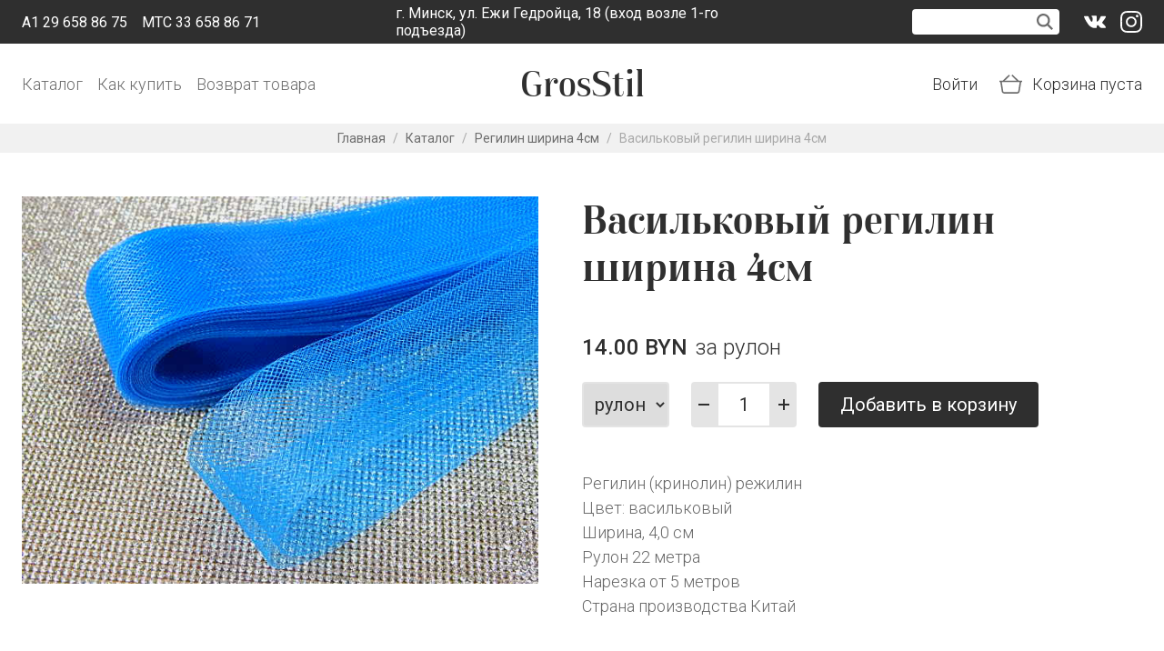

--- FILE ---
content_type: text/html; charset=utf-8
request_url: https://grosstil.by/catalog/regilin-shirina-4sm/vasilkovyy-regilin-shirina-4sm
body_size: 8476
content:
<!DOCTYPE html>
<html lang="ru" dir="ltr"
  xmlns:content="http://purl.org/rss/1.0/modules/content/"
  xmlns:dc="http://purl.org/dc/terms/"
  xmlns:foaf="http://xmlns.com/foaf/0.1/"
  xmlns:og="http://ogp.me/ns#"
  xmlns:rdfs="http://www.w3.org/2000/01/rdf-schema#"
  xmlns:sioc="http://rdfs.org/sioc/ns#"
  xmlns:sioct="http://rdfs.org/sioc/types#"
  xmlns:skos="http://www.w3.org/2004/02/skos/core#"
  xmlns:xsd="http://www.w3.org/2001/XMLSchema#">
<head>
<!-- Google Tag Manager -->
<script>(function(w,d,s,l,i){w[l]=w[l]||[];w[l].push({'gtm.start':
new Date().getTime(),event:'gtm.js'});var f=d.getElementsByTagName(s)[0],
j=d.createElement(s),dl=l!='dataLayer'?'&l='+l:'';j.async=true;j.src=
'https://www.googletagmanager.com/gtm.js?id='+i+dl;f.parentNode.insertBefore(j,f);
})(window,document,'script','dataLayer','GTM-N8R9RX5');</script>
<!-- End Google Tag Manager -->
<meta charset="utf-8" />
<link rel="shortcut icon" href="https://grosstil.by/sites/all/themes/grosstil/images/favicon.svg" type="image/svg+xml" />
<meta name="description" content="Регилин (кринолин) режилин Цвет: васильковый Ширина, 4,0 см Рулон 22 метра Нарезка от 5 метров Страна производства Китай Воспользуйтесь регилином василькового цвета шириной 4 см. из интернет-магазина grosstil.by. Материал оптимально подойдет для отделки и декорирования любой одежды. Отделка из мягких полосок регилина позволит вас сделать на подоле платья или юбки пышные волны," />
<meta name="generator" content="Drupal 7 (https://www.drupal.org)" />
<link rel="canonical" href="https://grosstil.by/catalog/regilin-shirina-4sm/vasilkovyy-regilin-shirina-4sm" />
<link rel="shortlink" href="https://grosstil.by/node/1386" />
<meta name="viewport" content="width=device-width, initial-scale=1.0" />
<title>Васильковый регилин ширина 4см | GrosStil</title>
<link type="text/css" rel="stylesheet" href="https://grosstil.by/sites/default/files/css/css_2riIE7I25FeJ7iIRRh08TelhpMMk7uS8DvH_y9OGDQE.css" media="all" />
<link type="text/css" rel="stylesheet" href="https://grosstil.by/sites/default/files/css/css_sdyyIuqV_D0sgcuYxlQjQRjXrhAHul_ByaHN6dBpqGw.css" media="all" />
<link type="text/css" rel="stylesheet" href="https://grosstil.by/sites/default/files/css/css_PGbJgHCUCBf4dg7K9Kt8aAwsApndP4GZ9RuToPy3-Fk.css" media="all" />
<link type="text/css" rel="stylesheet" href="https://grosstil.by/sites/default/files/css/css_uSIto8W23F_tL7g1eqnWo4gsDY8fnGynMZhFT9CqkSg.css" media="all" />
</head>
<body class="html not-front not-logged-in one-sidebar sidebar-first page-node page-node- page-node-1386 node-type-product-display">
<!-- Google Tag Manager (noscript) -->
<noscript><iframe src="https://www.googletagmanager.com/ns.html?id=GTM-N8R9RX5";
height="0" width="0" style="display:none;visibility:hidden"></iframe></noscript>
<!-- End Google Tag Manager (noscript) -->
    <header id="header">
  <div id="header-first">
    <div id="header-first-inner" class="container">
      <div class="region region-header-first-left">
  <div id="block-block-6" class="block block-block">

      
  <div class="block-content">
    <ul class="phone-list">
  <li class="phone-list__item">
    <a href="tel:+375 29 658 86 75" class="phone-list__link">A1 29 658 86 75</a>
  </li>
  <li class="phone-list__item">
    <a href="tel:+375 33 658 86 71" class="phone-list__link">МТС 33 658 86 71</a>
  </li>
</ul>  </div>
  
</div> <!-- /.block -->
</div>
 <!-- /.region -->
      <div class="region region-header-first-middle">
  <div id="block-block-7" class="block block-block">

      
  <div class="block-content">
    г. Минск, ул. Ежи Гедройца, 18 (вход возле 1-го подъезда)  </div>
  
</div> <!-- /.block -->
</div>
 <!-- /.region -->
      <div class="region region-header-first-right">
  <div id="block-views-exp-search-results-page" class="block block-views">

      
  <div class="block-content">
    <form action="/search-results" method="get" id="views-exposed-form-search-results-page" accept-charset="UTF-8"><div><div class="views-exposed-form">
  <div class="views-exposed-widgets clearfix">
          <div id="edit-keys-wrapper" class="views-exposed-widget views-widget-filter-keys">
                        <div class="views-widget">
          <div class="form-item form-type-textfield form-item-keys">
 <input title="Введите ключевые слова для поиска." type="text" id="edit-keys" name="keys" value="" size="15" maxlength="128" class="form-text required error" />
</div>
        </div>
              </div>
                    <div class="views-exposed-widget views-submit-button">
      <input type="submit" id="edit-submit-search-results" value="Применить" class="form-submit" />    </div>
      </div>
</div>
</div></form>  </div>
  
</div> <!-- /.block -->
<div id="block-block-14" class="block block-block">

      
  <div class="block-content">
    <ul class="social">
  <li class="social__item">
    <a href="https://vk.com/grosstil" target="_blank" class="social__icon">
      <img src="/sites/all/themes/grosstil/images/vk.svg">
    </a>
  </li>
  <li class="social__item">
    <a href="https://www.instagram.com/grosstil.by/" target="_blank" class="social__icon">
      <img src="/sites/all/themes/grosstil/images/instagram.svg">
    </a>
  </li>
</ul>


  </div>
  
</div> <!-- /.block -->
</div>
 <!-- /.region -->
    </div>
  </div>
  <div id="header-second">
    <div id="header-second-inner" class="container">
      <div class="region region-header-second-left">
  <div id="block-system-main-menu" class="block block-system block-menu">

      
  <div class="block-content">
    <nav class="navigation"><ul class="menu main-menu"><li class="first leaf"><a href="/catalog" title="">Каталог</a></li>
<li class="leaf"><a href="/kak-kupit">Как купить</a></li>
<li class="last leaf"><a href="/vozvrat-tovara">Возврат товара</a></li>
</ul></nav>  </div>
  
</div> <!-- /.block -->
</div>
 <!-- /.region -->
      <div class="region region-header-second-middle">
  <div id="block-block-16" class="block block-block">

      
  <div class="block-content">
    <a href="/" class="site-logo">
  <span class="site-logo__name">GrosStil</span>
</a>  </div>
  
</div> <!-- /.block -->
</div>
 <!-- /.region -->
      <div class="region region-header-second-right">
  <div id="block-block-18" class="block block-block">

      
  <div class="block-content">
    <ul class ="menu user-menu">
  <li>
    <a href="/user/login">Войти</a>
  </li>  
</ul>  </div>
  
</div> <!-- /.block -->
<div id="block-dc-ajax-add-cart-ajax-shopping-cart-teaser" class="block block-dc-ajax-add-cart">

      
  <div class="block-content">
    <div class="ajax-shopping-cart-teaser">  <div class="cart-empty">
    Корзина пуста  </div>

</div>  </div>
  
</div> <!-- /.block -->
</div>
 <!-- /.region -->
    </div>
  </div>
      <div id="header-third">
      <div class="container">
        <div class="region region-header-third">
  <div id="block-easy-breadcrumb-easy-breadcrumb" class="block block-easy-breadcrumb">

      
  <div class="block-content">
      <div itemscope class="easy-breadcrumb" itemtype="http://data-vocabulary.org/Breadcrumb">
          <span itemprop="title"><a href="/" class="easy-breadcrumb_segment easy-breadcrumb_segment-front">Главная</a></span>               <span class="easy-breadcrumb_segment-separator">/</span>
                <span itemprop="title"><a href="/catalog" class="easy-breadcrumb_segment easy-breadcrumb_segment-1">Каталог</a></span>               <span class="easy-breadcrumb_segment-separator">/</span>
                <span itemprop="title"><a href="/catalog/regilin-shirina-4sm" class="easy-breadcrumb_segment easy-breadcrumb_segment-2">Регилин ширина 4см</a></span>               <span class="easy-breadcrumb_segment-separator">/</span>
                <span class="easy-breadcrumb_segment easy-breadcrumb_segment-title" itemprop="title">Васильковый регилин ширина 4см</span>            </div>
  </div>
  
</div> <!-- /.block -->
</div>
 <!-- /.region -->
      </div>
    </div>
  </header>



<div id="main-wrapper">
  <div class="container">
          <div id="sidebar-first">
        <div class="region region-sidebar-first">
  <div id="block-views-product-page-image-block" class="block block-views">

      
  <div class="block-content">
    <div class="view view-product-page-image view-id-product_page_image view-display-id-block view-dom-id-612d1c18aa27ceb2ca1d09f66fb96322">
        
  
  
      <div class="view-content">
              
          <img typeof="foaf:Image" src="https://grosstil.by/sites/default/files/styles/medium/public/regilin-vasilkovyy-109327996.jpg?itok=aTd_cfUT" width="640" height="480" alt="" />        </div>
  
  
  
  
  
  
</div>  </div>
  
</div> <!-- /.block -->
</div>
 <!-- /.region -->
      </div>
        <main id="main">    
         
        
      <h1 class="page-title">Васильковый регилин ширина 4см</h1>      <div class="region region-content">
  <div id="block-system-main" class="block block-system">

      
  <div class="block-content">
    <article id="node-1386" class="node node-product-display node-full clearfix" about="/catalog/regilin-shirina-4sm/vasilkovyy-regilin-shirina-4sm" typeof="sioc:Item foaf:Document">

      <span property="dc:title" content="Васильковый регилин ширина 4см" class="rdf-meta element-hidden"></span>
  
  <div class="content clearfix">
    <div class="commerce-product-field commerce-product-field-commerce-price field-commerce-price node-1386-product-commerce-price"><div class="field field-name-commerce-price field-type-commerce-price field-label-hidden"><div class="field-items"><div class="field-item even">14.00 BYN</div></div></div></div><div class="commerce-product-field commerce-product-field-field-product-price-for field-field-product-price-for node-1386-product-field-product-price-for"><div class="field field-name-field-product-price-for field-type-list-text field-label-hidden"><div class="field-items"><div class="field-item even">за рулон</div></div></div></div><div class="commerce-product-field commerce-product-field-field-product-old-price field-field-product-old-price node-1386-product-field-product-old-price commerce-product-field-empty"></div><div class="field field-name-field-product-reference field-type-commerce-product-reference field-label-hidden"><div class="field-items"><div class="field-item even"><form class="commerce-add-to-cart commerce-cart-add-to-cart-form-92-851" autocomplete="off" action="/catalog/regilin-shirina-4sm/vasilkovyy-regilin-shirina-4sm" method="post" id="commerce-cart-add-to-cart-form-92-851" accept-charset="UTF-8"><div><div class="attribute-widgets"><div class="form-item form-type-select form-item-attributes-field-product-size">
  <label for="edit-attributes-field-product-size">Размер </label>
 <select id="edit-attributes-field-product-size" name="attributes[field_product_size]" class="form-select"><option value="279">м</option><option value="280" selected="selected">рулон</option></select>
</div>
</div><input type="hidden" name="product_id" value="92" />
<input type="hidden" name="form_build_id" value="form-t784PeJSWYQw52RGsl6QRUOiqlKQAwMbWkm2cqgyBzY" />
<input type="hidden" name="form_id" value="commerce_cart_add_to_cart_form_92_851" />
<div id="edit-line-item-fields" class="form-wrapper"></div><div class="form-item form-type-textfield form-item-quantity">
  <label for="edit-quantity">Количество </label>
 <input type="text" id="edit-quantity" name="quantity" value="1" size="5" maxlength="128" class="form-text" />
</div>
<input type="submit" id="edit-submit" name="op" value="Добавить в корзину" class="form-submit" /></div></form></div></div></div><div class="commerce-product-field commerce-product-field-field-product-out-of-stock field-field-product-out-of-stock node-1386-product-field-product-out-of-stock"><div class="field field-name-field-product-out-of-stock field-type-list-boolean field-label-hidden"><div class="field-items"><div class="field-item even"></div></div></div></div><div class="field field-name-body field-type-text-with-summary field-label-hidden"><div class="field-items"><div class="field-item even" property="content:encoded"><p align="center">Регилин (кринолин) режилин<br />
Цвет: васильковый<br />
Ширина, 4,0 см<br />
Рулон 22 метра<br />
Нарезка от 5 метров<br />
Страна производства Китай<br />
<br></p>
<p align="justify">Воспользуйтесь регилином василькового цвета шириной 4 см. из интернет-магазина grosstil.by. Материал оптимально подойдет для отделки и декорирования любой одежды.<br />
Отделка из мягких полосок регилина позволит вас сделать на подоле платья или юбки пышные волны, красивые складки. Благодаря плотной материи отделки они будут держать свою форму даже при ходьбе. Прочная ткань регилина позволит отделке подольше сохранять свой аккуратный внешний вид. Из сетчатой материи вы также можете создать объемные декоративные элементы для одежды.<br />
Купить регилин васильковый шириной 4 см. в Минске можно в интернет-магазине grosstil.by.</p>
</div></div></div>  </div>

  
  
</article>
  </div>
  
</div> <!-- /.block -->
</div>
 <!-- /.region -->
  
    </main> 
      </div>
</div>

  <div id="featured">
    <div class="container">
      <div class="region region-featured">
  <div id="block-views-associated-products-block" class="block block-views">

        <div class="block-title">С этим товаром покупают</div>
    
  <div class="block-content">
    <div class="view view-associated-products view-id-associated_products view-display-id-block view-dom-id-5ca74f2c694beac0dc0cf3a1936be0d9">
        
  
  
      <div class="view-content">
        <div class="product-list grid grid-cols-2 grid-cols-md-3 grid-cols-lg-4 grid-cols-xl-5 grid-g-2 grid-g-xl-3">
    <div class="product-list-item">
        
          <div class="product-list-item__image"><a href="/catalog/bifleks-laykra-kupalnyy/bifleks-goluboy"> 
    <img src="https://grosstil.by/sites/default/files/styles/thumbnail/public/goluboy_log.jpeg?itok=55griD2a" alt="Бифлекс голубой">
</a></div>    
          <div class="product-list-item__title"><a href="/catalog/bifleks-laykra-kupalnyy/bifleks-goluboy">Бифлекс голубой</a></div>      </div>
      <div class="product-list-item">
        
          <div class="product-list-item__image"><a href="/catalog/perl-shifon/perl-shifon-goluboy"> 
    <img src="https://grosstil.by/sites/default/files/styles/thumbnail/public/perl-shifon-temno-goluboy-647543893.jpeg?itok=mjlLcAZd" alt="Перл-шифон голубой">
</a></div>    
          <div class="product-list-item__title"><a href="/catalog/perl-shifon/perl-shifon-goluboy">Перл-шифон голубой</a></div>      </div>
    </div>
    </div>
  
  
  
  
  
  
</div>  </div>
  
</div> <!-- /.block -->
</div>
 <!-- /.region -->
    </div>
  </div>

<footer id="footer">
      <div id="footer-first">
      <div class="container">
        <div class="region region-footer-first">
  <div id="block-views-info-blocks-block" class="block block-views">

      
  <div class="block-content">
    <div class="view view-info-blocks view-id-info_blocks view-display-id-block view-dom-id-f7bd1abc0515126e6ae52903d60138af">
        
  
  
      <div class="view-content">
        <div class="grid grid-cols-1 grid-cols-md-2 grid-cols-xl-4 grid-g-2 grid-g-xl-3">
    <div class="info-block">
        
          <div class="info-block__title">Контакты</div>    
          <div class="info-block__body"><p>А1:    +375 29 658 86 75<br />
MTC: +375 33 658 86 71<br />
Viber: +375 33 658 86 71<br />
Email: grosstil@mail.ru<br />
г.Минск, ул.Ежи Гедройца, 18<br />
(вход возле 1-го подъезда)</p>
</div>      </div>
      <div class="info-block">
        
          <div class="info-block__title">Режим работы</div>    
          <div class="info-block__body"><p>РЕЖИМ РАБОТЫ:<br />
Пн-Пт с 10:00 до 19:00<br />
Суббота с 11:00 до 17:00<br />
Воскресенье с 11:00 до 16:00<br />
(вход возле 1-го подъезда) </p>
</div>      </div>
      <div class="info-block">
        
          <div class="info-block__title">Заказ и доставка</div>    
          <div class="info-block__body"><p>Стоимость доставки по Минску составляет 10 BYN<br />
Доставка по Минску при сумме заказа от 200 BYN – бесплатно.<br />
Доставка по всей Беларуси:<br />
– Белпочтой (от 5 дней)<br />
– Европочтой (2-3 дня)</p>
</div>      </div>
      <div class="info-block">
        
          <div class="info-block__title">Способы оплаты</div>    
          <div class="info-block__body"><p>Наличными и банковскими картами.</p>
</div>      </div>
    </div>
    </div>
  
  
  
  
  
  
</div>  </div>
  
</div> <!-- /.block -->
</div>
 <!-- /.region -->
      </div>
    </div>
          <div id="footer-third">
      <div class="container">
        <div class="region region-footer-third">
  <div id="block-block-10" class="block block-block">

      
  <div class="block-content">
    Общество с ограниченной ответственностью "Гросстил" <br>
УНП 193661540 <br>
Свидетельство о государственной регистрации №193661540 <br>
выдано 14.12.2022 Минским горисполкомом <br>
Адрес регистрации: РБ, г. Минск, ул. Ежи Гедройца, 18 <br>
Адрес магазина: РБ, г. Минск, ул. Ежи Гедройца, 18 <br>
Интернет-магазин зарегистрирован в Торговом реестре 01.02.2023  <br>
Импортер в Республику Беларусь Общество с ограниченной ответственностью "Гросстил"  </div>
  
</div> <!-- /.block -->
<div id="block-menu-menu-footer" class="block block-menu">

      
  <div class="block-content">
    <nav class="navigation"><ul class="menu footer-menu"><li class="first leaf"><a href="/public-offer">Договор публичной оферты</a></li>
<li class="last leaf"><a href="/privacy-policy">Политика конфиденциальности</a></li>
</ul></nav>  </div>
  
</div> <!-- /.block -->
<div id="block-block-9" class="block block-block">

      
  <div class="block-content">
    Разработка сайта — <a href="https://rusakov.by/" target="_blank">RUSAKOV</a>  </div>
  
</div> <!-- /.block -->
</div>
 <!-- /.region -->
      </div>
    </div>
        <div id="footer-fourth">
      <div class="container">
        <div class="region region-footer-fourth">
  <div id="block-block-19" class="block block-block">

      
  <div class="block-content">
    <ul class="payment-logos">
<li class="payment-logos__item payment-logos__item--visa">
    <img src="/sites/all/themes/grosstil/images/visa.svg">
  </li>
<li class="payment-logos__item payment-logos__item--visasecure">
    <img src="/sites/all/themes/grosstil/images/visasecure.svg">
  </li>
<li class="payment-logos__item payment-logos__item--alfabank">
    <img src="/sites/all/themes/grosstil/images/alfabank.svg">
  </li>
<li class="payment-logos__item payment-logos__item--mastercard">
    <img src="/sites/all/themes/grosstil/images/mastercard.svg">
  </li>
<li class="payment-logos__item payment-logos__item--mastercardidcheck">
    <img src="/sites/all/themes/grosstil/images/mastercardidcheck.svg">
  </li>
<li class="payment-logos__item payment-logos__item--belkart">
    <img src="/sites/all/themes/grosstil/images/belkart.svg">
  </li>
<li class="payment-logos__item payment-logos__item--belkartinternet">
    <img src="/sites/all/themes/grosstil/images/belkartinternet.svg">
  </li>
<li class="payment-logos__item payment-logos__item--applepay">
    <img src="/sites/all/themes/grosstil/images/applepay.svg">
  </li>
<li class="payment-logos__item payment-logos__item--samsungpay">
    <img src="/sites/all/themes/grosstil/images/samsungpay.svg">
  </li>
<li class="payment-logos__item payment-logos__item--mir">
    <img src="/sites/all/themes/grosstil/images/mir.svg">
  </li>
</ul>
  </div>
  
</div> <!-- /.block -->
</div>
 <!-- /.region -->
      </div>
    </div>
  </footer> 


<div id="page-overlay"></div>

<div id="mobile-panel">
  <div class="region region-mobile-panel">
  <div id="block-multiblock-2" class="block block-multiblock block-block block-block-6-instance">

      
  <div class="block-content">
    <ul class="phone-list">
  <li class="phone-list__item">
    <a href="tel:+375 29 658 86 75" class="phone-list__link">A1 29 658 86 75</a>
  </li>
  <li class="phone-list__item">
    <a href="tel:+375 33 658 86 71" class="phone-list__link">МТС 33 658 86 71</a>
  </li>
</ul>  </div>
  
</div> <!-- /.block -->
<div id="block-multiblock-3" class="block block-multiblock block-block block-block-7-instance">

      
  <div class="block-content">
    г. Минск, ул. Ежи Гедройца, 18 (вход возле 1-го подъезда)  </div>
  
</div> <!-- /.block -->
<div id="block-multiblock-1" class="block block-multiblock block-system block-system-main-menu-instance">

      
  <div class="block-content">
    <nav class="navigation"><ul class="menu main-menu"><li class="first leaf"><a href="/catalog" title="">Каталог</a></li>
<li class="leaf"><a href="/kak-kupit">Как купить</a></li>
<li class="last leaf"><a href="/vozvrat-tovara">Возврат товара</a></li>
</ul></nav>  </div>
  
</div> <!-- /.block -->
</div>
 <!-- /.region -->
</div>

   
  <script type="text/javascript" src="https://grosstil.by/sites/default/files/js/js_i34eKxRokXUD53wwtpSg7RKefgkur0Qu5tFjGJC7m0s.js"></script>
<script type="text/javascript" src="https://grosstil.by/sites/default/files/js/js_62h_jmnOgEUuHT1SeBNXqJMRICBck-24J2tQCakYgz8.js"></script>
<script type="text/javascript" src="https://grosstil.by/sites/default/files/js/js_671hebPNqT2TlJceTT716lVzlJsFq9CEyQAN9I66WtM.js"></script>
<script type="text/javascript" src="https://grosstil.by/sites/default/files/js/js_P7KDPGOWH9u0ZVPFo67av-vo6pnCWBlk7gk-q0-iGtc.js"></script>
<script type="text/javascript" src="https://www.googletagmanager.com/gtag/js?id=UA-86414824-1"></script>
<script type="text/javascript">
<!--//--><![CDATA[//><!--
window.dataLayer = window.dataLayer || [];function gtag(){dataLayer.push(arguments)};gtag("js", new Date());gtag("set", "developer_id.dMDhkMT", true);gtag("config", "UA-86414824-1", {"groups":"default","anonymize_ip":true});
//--><!]]>
</script>
<script type="text/javascript" src="https://grosstil.by/sites/default/files/js/js_wn-C5HzR_ypz0KBS-9rLgN99wrKisJ1GNyUBREDQs-Y.js"></script>
<script type="text/javascript" src="https://grosstil.by/sites/default/files/js/js_HSAXeVindHJmm2EMVNbIiNAoHZOTkeJBmzEtW0DmOuA.js"></script>
<script type="text/javascript">
<!--//--><![CDATA[//><!--
jQuery.extend(Drupal.settings, {"basePath":"\/","pathPrefix":"","setHasJsCookie":0,"ajaxPageState":{"theme":"grosstil","theme_token":"fkH319JVxpXJNownWFqP4n80Fn8OOJ3lOIjARydRhIw","jquery_version":"1.12","jquery_version_token":"PEO5Hl69HzMj9Ydty6HO7PI2L1Ylds7v-Hyvfmzap3I","js":{"sites\/all\/modules\/jquery_update\/replace\/jquery\/1.12\/jquery.min.js":1,"misc\/jquery-extend-3.4.0.js":1,"misc\/jquery-html-prefilter-3.5.0-backport.js":1,"misc\/jquery.once.js":1,"misc\/drupal.js":1,"misc\/ajax.js":1,"sites\/all\/modules\/jquery_update\/js\/jquery_browser.js":1,"sites\/all\/modules\/jquery_update\/js\/jquery_update.js":1,"sites\/all\/modules\/jquery_update\/replace\/ui\/external\/jquery.cookie.js":1,"sites\/all\/modules\/jquery_update\/replace\/jquery.form\/4\/jquery.form.min.js":1,"misc\/form-single-submit.js":1,"sites\/all\/modules\/entityreference\/js\/entityreference.js":1,"misc\/progress.js":1,"sites\/all\/modules\/dc_ajax_add_cart\/js\/dc_ajax_add_cart_html.js":1,"public:\/\/languages\/ru_0p--0ILqujKjCD7va0rVRgSw5JyxmWFHr7Mfu51l-z8.js":1,"sites\/all\/modules\/google_analytics\/googleanalytics.js":1,"https:\/\/www.googletagmanager.com\/gtag\/js?id=UA-86414824-1":1,"0":1,"sites\/all\/modules\/dc_ajax_add_cart\/js\/dc_ajax_add_cart.js":1,"sites\/all\/themes\/grosstil\/js\/main.js":1,"sites\/all\/themes\/grosstil\/js\/gsap.min.js":1,"sites\/all\/themes\/grosstil\/js\/smoothscroll.js":1,"sites\/all\/themes\/grosstil\/js\/mobilepanel.js":1},"css":{"modules\/system\/system.base.css":1,"modules\/system\/system.menus.css":1,"modules\/system\/system.messages.css":1,"modules\/system\/system.theme.css":1,"sites\/all\/modules\/dc_ajax_add_cart\/css\/dc_ajax_add_cart.css":1,"modules\/field\/theme\/field.css":1,"modules\/node\/node.css":1,"modules\/search\/search.css":1,"modules\/user\/user.css":1,"sites\/all\/modules\/views\/css\/views.css":1,"sites\/all\/modules\/ctools\/css\/ctools.css":1,"sites\/all\/themes\/grosstil\/css\/main.css":1,"sites\/all\/themes\/grosstil\/css\/grid.css":1,"sites\/all\/themes\/grosstil\/css\/views.css":1,"sites\/all\/themes\/grosstil\/css\/mobilepanel.css":1,"sites\/all\/themes\/grosstil\/css\/responsive.css":1}},"urlIsAjaxTrusted":{"\/search-results":true,"\/system\/ajax":true,"\/catalog\/regilin-shirina-4sm\/vasilkovyy-regilin-shirina-4sm":true},"googleanalytics":{"account":["UA-86414824-1"],"trackOutbound":1,"trackMailto":1,"trackDownload":1,"trackDownloadExtensions":"7z|aac|arc|arj|asf|asx|avi|bin|csv|doc(x|m)?|dot(x|m)?|exe|flv|gif|gz|gzip|hqx|jar|jpe?g|js|mp(2|3|4|e?g)|mov(ie)?|msi|msp|pdf|phps|png|ppt(x|m)?|pot(x|m)?|pps(x|m)?|ppam|sld(x|m)?|thmx|qtm?|ra(m|r)?|sea|sit|tar|tgz|torrent|txt|wav|wma|wmv|wpd|xls(x|m|b)?|xlt(x|m)|xlam|xml|z|zip"},"ajax":{"edit-attributes-field-product-size":{"callback":"commerce_cart_add_to_cart_form_attributes_refresh","event":"change","url":"\/system\/ajax","submit":{"_triggering_element_name":"attributes[field_product_size]"}},"edit-submit":{"callback":"dc_ajax_add_cart_ajax_cart_form","method":"replaceWith","effect":"slide","event":"mousedown","keypress":true,"prevent":"click","url":"\/system\/ajax","submit":{"_triggering_element_name":"op","_triggering_element_value":"\u0414\u043e\u0431\u0430\u0432\u0438\u0442\u044c \u0432 \u043a\u043e\u0440\u0437\u0438\u043d\u0443"}}}});
//--><!]]>
</script>
 
<script type="text/javascript">
/* <![CDATA[ */
var google_conversion_id = 866691011;
var google_custom_params = window.google_tag_params;
var google_remarketing_only = true;
/* ]]> */
</script>
<script type="text/javascript" src="//www.googleadservices.com/pagead/conversion.js">
</script>
<noscript>
<div style="display:inline;">
<img height="1" width="1" style="border-style:none;" alt="" src="//googleads.g.doubleclick.net/pagead/viewthroughconversion/866691011/?guid=ON&amp;script=0"/>
</div>
</noscript>
</body>
</html>

--- FILE ---
content_type: text/css
request_url: https://grosstil.by/sites/default/files/css/css_uSIto8W23F_tL7g1eqnWo4gsDY8fnGynMZhFT9CqkSg.css
body_size: 8713
content:
@import url('https://fonts.googleapis.com/css2?family=Roboto:ital,wght@0,300;0,400;0,500;1,400&display=swap');@font-face{font-family:"Karsten";src:url(/sites/all/themes/grosstil/fonts/Karsten/KarstenMedium.ttf) format("truetype");font-style:normal;font-weight:500;}@font-face{font-family:"Karsten";src:url(/sites/all/themes/grosstil/fonts/Karsten/KarstenSemiBold.ttf) format("truetype");font-style:normal;font-weight:600;}*,*::before,*::after{box-sizing:border-box;}*:focus{outline:none;}body{margin:0;padding:3rem 0 0 0;font-family:'Roboto',sans-serif;font-weight:400;font-size:1.125rem;color:#676767;background:#fff;}strong,b{font-weight:500;color:#2f2f2f;}p{margin:0 0 1.5rem 0;}a{text-decoration:none;color:#2f2f2f;transition:color 0.2s linear,background-color 0.2s linear;}a:hover{text-decoration:none;color:#1f1f1f;}img,svg{display:block;width:100%;height:auto;}.container{max-width:90rem;margin:0 auto;padding:0 1.5rem;}#header-first-inner{height:3rem;}#header-first-inner,#header-second-inner,.region-header-first-middle,.region-header-first-right,.region-header-second-middle,.region-header-second-right,body.sidebar-first #main-wrapper .container,body.sidebar-second #main-wrapper .container,.region-footer-third,.region-footer-fourth{display:flex;flex-wrap:wrap;}#header-first-inner,#header-second-inner,.region-footer-third{justify-content:space-between;}#header-first-inner,#header-second-inner,.region-header-first-right{align-items:center;}#header-first .region,#header-second .region{width:33.333333%;}.region-header-first-middle,.region-header-second-middle,.region-footer-fourth{justify-content:center;}.region-header-first-right,.region-header-second-right{justify-content:flex-end;}.region-header-first-right .block,.region-header-second-right .block{margin:0 0 0 1.5rem;}#main-wrapper{margin:3rem 0;}body.sidebar-first #main,#sidebar-first{flex:0 0 auto;width:50%;}#sidebar-first{padding:0 3rem 0 0;}body.sidebar-second #main{flex:0 0 auto;width:70%;}#sidebar-second{flex:0 0 auto;width:30%;}#sidebar-second{padding:0 0 0 3rem;}#main .block:not(:last-child){margin:0 0 3rem 0;}#header-first{background-color:rgb(47,47,47);position:fixed;width:100%;top:0;z-index:98;font-size:1rem;color:#fff;backdrop-filter:blur(0.5rem);transition:0.2s linear;}#header-first.sticky{background-color:rgba(47,47,47,0.85);}#callme{display:inline-block;padding:0.25rem 1rem;font-family:'Roboto',sans-serif;font-size:1rem;font-weight:400;color:#2f2f2f;background:#fff;border:none;cursor:pointer;border-radius:0.25rem;transition:0.2s linear;}#callme:hover{background:#f1f1f1;}.phone-list{display:flex;flex-wrap:wrap;margin:0 -0.5rem;padding:0;list-style:none;}.phone-list__item{display:block;padding:0 0.5rem;}.phone-list__link{display:block;color:#fff;}.phone-list__link:hover{color:#fff;}.social{display:flex;align-items:center;margin:0 -0.5rem;padding:0;list-style:none;}.social__item{display:block;padding:0 0.5rem;}.social__icon{display:block;width:1.5rem;}#header-second{padding:1.5rem 0;}.main-menu{display:flex;margin:0;padding:0;}.main-menu li.leaf{display:block;margin:0 1rem 0 0;padding:0;list-style-image:none;list-style-type:none;}.main-menu a{display:block;padding:0.25rem 0;position:relative;font-weight:300;color:#6d6d6d;white-space:nowrap;}.main-menu a::after{content:"";display:block;width:0;height:0.125rem;position:absolute;bottom:0;left:0;background:#a8a8a8;transition:width 0.2s linear;}.main-menu a:hover::after{width:100%;}.main-menu a.active{color:#2f2f2f;}.main-menu a.active::after{width:100%;background:#2f2f2f;}.site-logo{display:block;text-align:center;}.site-logo__name{display:block;font-family:"Karsten";font-weight:500;font-size:2.5rem;line-height:1;}.site-logo__slogan{display:block;margin:0.25rem 0 0 0;font-size:0.813rem;font-weight:300;line-height:1;color:#676767;}.cart-empty,.cart-teaser{background-position:0 50%;background-repeat:no-repeat;background-size:contain;background-image:url(/sites/all/themes/grosstil/images/basket.svg);}.cart-empty{padding:0.125rem 0 0.125rem 2.25rem;}.cart-teaser{display:block;position:relative;padding:0.125rem 0 0.125rem 2.75rem;}.cart-teaser__quantity{position:absolute;top:-0.375rem;left:1.125rem;display:inline-flex;align-items:center;justify-content:center;width:1.375rem;height:1.375rem;font-size:0.75rem;color:#fff;background:#2f2f2f;border-radius:50%;}.cart-empty,.cart-teaser{font-weight:300;color:#2f2f2f;}#header-third{padding:0.5rem 0;background:#f1f1f1;}.easy-breadcrumb{display:flex;flex-wrap:wrap;justify-content:center;font-size:0.875rem;color:#a8a8a8;}.easy-breadcrumb a{color:#6d6d6d;}.easy-breadcrumb a:hover{color:#1f1f1f;}.easy-breadcrumb_segment-separator{margin:0 0.5rem;}#highlighted{padding:3rem 0;background:#f1f1f1;text-align:center;}#sidebar-second{position:relative;}.shopping-cart-summary-block{padding:1.5rem;background:#f1f1f1;}h1,h2,h3,h4,h5,h6,.block-title{font-family:"Karsten";font-weight:600;color:#2f2f2f;}.page-title{margin:0 0 3rem 0;line-height:1.2;font-size:2.75rem;}.front .page-title,.page-taxonomy .page-title,.page-catalog .page-title,.page-search-results .page-title,#featured .block-title{text-align:center;}.block-title{display:block;margin:0 0 2rem 0;font-size:2.5rem;line-height:1;}#sidebar-second .block-title{margin:0 0 1.5rem 0;font-size:2rem;}fieldset{margin:0 0 3rem 0;padding:1.5rem 0 0 0;border-top:0.125rem solid #2f2f2f;border-right:none;border-bottom:none;border-left:none;}.commerce_fieldgroup_pane__group_privacy_policy{margin-inline-start:0;margin-inline-end:0;padding-inline-start:0;padding-inline-end:0;margin:0 0 3rem 0;padding:0;border-top:none;border-right:none;border-bottom:none;border-left:none;}legend{padding:0 0.75rem 0 0;font-size:1.5rem;font-weight:500;color:#2f2f2f;}.commerce_fieldgroup_pane__group_privacy_policy legend{display:none;}.form-wrapper{margin:0 0 1.5rem 0;}.form-item{margin:0 0 1.5rem 0;}.form-item:last-child{margin:0;}.form-item label,.field .field-label{display:block;margin:0 0 0.25rem 0;font-weight:400;font-size:1.25rem;}.password-strength-text{font-weight:400;}.form-text,.form-textarea,.form-select{margin:0;padding:0.5rem;width:100%;font-family:'Roboto',sans-serif;font-weight:400;font-size:1rem;color:#2f2f2f;border:0.125rem solid #e4e4e4;border-radius:0.25rem;transition:0.2s linear;}.form-text:focus,.form-textarea:focus{border:0.125rem solid #a8a8a8;}.form-item input.error,.form-item textarea.error,.form-item select.error{border:0.125rem solid #ea3232;}.form-select{cursor:pointer;}.marker,.form-required{color:#ea3232;}.form-checkboxes .form-item,.form-radios .form-item,.field-type-list-boolean .form-item{display:flex;align-items:center;margin:0 0 0.75rem 0;}.commerce_shipping .form-radios .form-item{flex-wrap:wrap;}.form-type-radio label,.form-type-checkbox label{flex:1 1 auto;margin:0 0 0 0.75rem;cursor:pointer;}.form-checkbox,.form-radio{-webkit-appearance:none;-moz-appearance:none;display:inline-block;margin:0;vertical-align:-0.125rem !important;position:relative;flex:0 0 auto;width:1.25rem;height:1.25rem;cursor:pointer;background-color:#fff;border:0.125rem solid #e4e4e4;transition:0.2s linear;}.form-radio{border-radius:50%;}.form-checkbox:checked,.form-radio:checked{background-color:#6d6d6d;border:0.125rem solid #a8a8a8;box-shadow:inset 0px 0px 0px 0.25rem #fff;}.form-actions{margin:1.5rem 0 0 0;}.form-submit,.button{display:inline-block;margin:0;padding:0.75rem 1.5rem;font-family:'Roboto',sans-serif;font-weight:400;font-size:1.25rem;text-align:center;cursor:pointer;border:none;border-radius:0.25rem;transition:background 0.2s linear;}.form-submit,.button-primary{color:#fff;background:#2f2f2f;}.form-submit:hover,.form-submit:focus,.button-primary:hover{color:#fff;background:#1f1f1f;}.button-secondary{color:#2f2f2f;background:#e4e4e4;}.button-secondary:hover{color:#2f2f2f;background:#f1f1f1;}.form-submit:disabled{opacity:0.5;cursor:default;}.grippie{display:none;}.form-item .description{width:100%;margin:0.5rem 0 0 0;font-size:1.125rem;font-weight:300;}.ajax-progress,.ajax-throbber{display:none;}.profile .field{margin:0 0 1.5rem 0;}.profile h3{margin:0 0 1rem 0;padding:0 0 0.5rem 0;border-bottom:0.125rem solid #e4e4e4;}.profile dt{margin:0 0 0.25rem 0;font-weight:400;font-size:1.25rem;color:#2f2f2f;}.node .field-name-body,.taxonomy-description{line-height:1.5;font-weight:300;}.node h2,.taxonomy-description h2{margin:0 0 2rem 0;font-size:2rem;line-height:1.2;}.node h3,.taxonomy-description h3{margin:0 0 1.5rem 0;font-size:1.75rem;}.node h4,.taxonomy-description h4{margin:0 0 1.25rem 0;font-size:1.5rem;}.node h5,.taxonomy-description h5{margin:0 0 1rem 0;font-size:1.25rem;}.node h6,.taxonomy-description h6{margin:0 0 0.5rem 0;font-size:1.125rem;}.node ul,.taxonomy-description ul{margin:1.5rem 0;padding:0 0 0 2rem;}.node ul li,.taxonomy-description ul li{margin:0 0 0.75rem 0;}.node a,.taxonomy-description a{text-decoration:underline;}.node-product-display .field-name-body p,.node-product-display .field-name-body ul{text-align:left !important;}.commerce-product-field-commerce-price{display:inline-block;margin:0 0.5rem 0 0;font-size:1.5rem;font-weight:500;color:#2f2f2f;}.commerce-product-field-field-product-old-price{margin:0.5rem 0 0 0;font-size:1.25rem;font-weight:400;text-decoration:line-through;}.commerce-product-field-field-product-price-for{display:inline-block;font-size:1.5rem;font-weight:300;color:#2f2f2f;}.field-name-field-product-reference{margin:1.5rem 0 3rem 0;}.field-name-field-product-out-of-stock{margin:0 0 1.5rem 0;font-weight:500;color:#2f2f2f;}.commerce-add-to-cart > div{display:flex;}.commerce-add-to-cart .form-item{flex:0 0 auto;margin:0;padding:0 1.5rem 0 0;}.commerce-add-to-cart .form-select,.form-item-quantity .form-text,.form-item-quantity .form-submit{padding:0.625rem 0.5rem;font-size:1.25rem;}.form-item-quantity{display:flex;}.form-item-quantity label,.form-item-attributes-field-product-size label{display:none;}.form-item-quantity .form-text{width:3.75rem;text-align:center;border-radius:0;}.quantity-minus,.quantity-plus{position:relative;width:1.75rem;font-family:'Roboto',sans-serif;font-weight:400;font-size:1.5rem;background:#e4e4e4;border:none;cursor:pointer;}.quantity-minus{border-top-left-radius:0.25rem;border-bottom-left-radius:0.25rem;}.quantity-plus{border-top-right-radius:0.25rem;border-bottom-right-radius:0.25rem;}.quantity-minus::before,.quantity-plus::before,.quantity-plus::after{content:"";display:block;position:absolute;top:50%;left:50%;background:#2f2f2f;}.quantity-minus::before,.quantity-plus::before{width:0.75rem;height:0.125rem;margin:-0.0625rem 0 0 -0.375rem;}.quantity-plus::after{width:0.125rem;height:0.75rem;margin:-0.375rem 0 0 -0.0625rem;}.entity-commerce-order .field{margin:0 0 1.5rem 0;}.entity-commerce-order .field-label{font-weight:300;color:#676767 !important;}.entity-commerce-order .field-item{color:#2f2f2f;}.field-name-commerce-order-total .commerce-price-formatted-components tr.component-type-commerce-price-formatted-amount{background-color:transparent;font-weight:500;}.add-to-cart-message-overlay{position:fixed;z-index:101;top:0;right:0;bottom:0;left:0;background:rgba(0,0,0,0.7);}.add-to-cart-message{position:fixed;z-index:102;width:40rem;top:15%;left:50%;margin:0 0 0 -20rem;padding:3rem;background:#fff;}.add-to-cart-message-success{margin:0 0 1.5rem 0;font-weight:500;font-size:2rem;color:#2f2f2f;}.add-to-cart-message-detail:not(:last-child){margin-bottom:1rem;}.add-to-cart-message-total{font-weight:500;color:#2f2f2f;}.add-to-cart-message-options{display:flex;margin:1.5rem 0 0 0;}.add-to-cart-message-close{position:absolute;width:1.5rem;height:1.5rem;top:1.5rem;right:1.5rem;border:none;cursor:pointer;background-color:transparent;-webkit-tap-highlight-color:transparent;}.add-to-cart-message-close span{width:1.5rem;height:0.125rem;position:absolute;left:0;top:50%;background:#a8a8a8;}.add-to-cart-message-close span:nth-child(1){transform:rotate(-45deg);}.add-to-cart-message-close span:nth-child(2){transform:rotate(45deg);}.add-to-cart-message-checkout{margin:0 1.5rem 0 0;}.commerce_fieldgroup_pane__group_customer_data .form-wrapper:not(:last-child),.customer_profile_billing .form-wrapper:not(:last-child){margin:0 0 1.5rem 0;}.customer_profile_billing .addressfield-container-inline{display:flex;flex-wrap:wrap;margin:0 -0.75rem;}.customer_profile_billing .addressfield-container-inline .form-item{padding:0 0.75rem;margin:0;float:none !important;}.customer_profile_billing .form-item-customer-profile-billing-commerce-customer-address-und-0-postal-code{flex:0 0 auto;width:30%;}.customer_profile_billing  .form-item-customer-profile-billing-commerce-customer-address-und-0-locality{flex:1 1 auto;}.commerce_shipping .form-checkboxes .form-item,.commerce_shipping .form-radios .form-item{margin:0 0 1.5rem 0;}.commerce_shipping .form-checkboxes .form-item:last-child,.commerce_shipping .form-radios .form-item:last-child{margin:0;}.customer_profile_billing option:disabled{font-size:1.25rem;color:#676767;}.field-name-commerce-customer-address,.field-name-field-customer-street-address,.field-name-field-boxberry-offices{display:none;}.checkout-buttons{margin:0 0 3rem 0;padding:0;border-top:none;}.checkout-buttons .checkout-cancel,.checkout-buttons .checkout-back{padding:0.75rem 1.5rem;font-size:1.25rem;color:#2f2f2f;background:#e4e4e4;}.checkout-buttons .checkout-cancel:hover,.checkout-buttons .checkout-back:hover,.checkout-buttons .checkout-cancel:focus,.checkout-buttons .checkout-back:focus{color:#2f2f2f;background:#f1f1f1;text-decoration:none;}.button-operator{display:block;margin:0 1rem;}.checkout-processing{display:none;}table{width:100%;border-collapse:collapse;border-spacing:0;}thead{background-color:transparent;border:none;}tbody{border-top:none;}th{background-color:#fff;border-bottom:0.125rem solid #676767;text-align:left;font-weight:300;color:#676767;}th,td{text-align:left;padding:0.75rem 1.5rem 0.75rem 0.75rem;vertical-align:middle;}th:first-child,td:first-child{padding:0.75rem 1.5rem 0.75rem 0;}th:last-child,td:last-child{padding:0.75rem 0;}tr.even,tr.odd{background-color:transparent;border-bottom:0.125rem solid #f1f1f1;padding:0;}td.active{background-color:transparent;}#featured{padding:0 0 3rem 0;}#footer-first{padding:3rem 0;background:#f1f1f1;}#footer-third{padding:1.5rem 0;background:#2f2f2f;font-size:1rem;font-weight:300;line-height:1.5;}#footer-third,#footer-third a{color:#b3b3b3;}#footer-third a:hover{color:#fff;}.footer-menu{margin:0;padding:0;}.footer-menu li.leaf{display:block;margin:0;padding:0;list-style-image:none;list-style-type:none;}.footer-menu a{display:block;position:relative;font-weight:300;white-space:nowrap;}#footer-fourth{padding:1.5rem 0;background:#2f2f2f;font-size:1rem;font-weight:300;line-height:1.5;}.payment-logos{display:flex;flex-wrap:wrap;margin:-1rem -0.5rem 0 -0.5rem;padding:0;list-style:none;}.payment-logos__item{display:inline-flex;align-items:center;justify-content:center;margin:1rem 0.5rem 0 0.5rem;width:5.5rem;height:3rem;border-radius:0.125rem;background:#fff;}.payment-logos__item img{width:3.5rem;max-height:2.5rem;}.payment-logos__item--visasecure img{width:2.75rem;}.payment-logos__item--belkart img{width:2.5rem;}.payment-logos__item--alfabank img,.payment-logos__item--samsungpay img,.payment-logos__item--applepay img{width:4rem;}#popup{display:none;position:fixed;top:0;left:0;z-index:500;width:100%;height:100%;background:rgba(0,0,0,0.7);}#popup-overlay{position:fixed;top:0;left:0;width:100%;height:100%;}.region-popup{position:fixed;top:50%;left:50%;max-width:30rem;padding:3rem;overflow-y:auto;background:#fff;transform:translate(-50%,-50%);}#popup-close{position:absolute;width:1.5rem;height:1.5rem;top:1.5rem;right:1.5rem;border:none;cursor:pointer;background-color:transparent;-webkit-tap-highlight-color:transparent;}#popup-close span{width:1.5rem;height:0.125rem;position:absolute;left:0;top:50%;background:#a8a8a8;}#popup-close span:nth-child(1){transform:rotate(-45deg);}#popup-close span:nth-child(2){transform:rotate(45deg);}.tabs-wrapper{margin:0 0 2rem 0;}ul.primary{display:flex;flex-wrap:wrap;padding:0;margin:0;border-bottom:0.125rem #2f2f2f solid;}ul.primary li{display:block;margin:0 0.125rem 0 0;}ul.primary li a{display:block;margin:0;padding:0.5rem 1rem;border:none;color:#2f2f2f;background:#e4e4e4;border-top-left-radius:0.25rem;border-top-right-radius:0.25rem;}ul.primary li a.active{border:none;color:#fff;background:#2f2f2f;}ul.primary li a:hover{border:none;color:#1f1f1f;background:#f1f1f1;}div.messages{border-top:0;border-right:0;border-bottom:0;border-left:0.125rem solid;border-radius:0;margin:0 0 2rem 0;padding:1rem;}div.status,.ok{color:#18962d;background-color:#f2fff4;background-image:none;border-color:#18962d;}div.error{color:#d82525;background-color:#fff2f2;background-image:none;border-color:#d82525;}div.messages p{margin:0;}div.warning,.warning{color:#f0991f;background-color:#fff9f1;background-image:none;border-color:#f0991f;}
.grid{display:flex;flex-wrap:wrap;}.grid > *{flex:0 0 auto;width:100%;}.row-cols-1 > *{width:100%;}.grid-cols-2 > *{width:50%;}.grid-cols-3 > *{width:33.3333333333%;}.grid-cols-4 > *{width:25%;}.grid-cols-5 > *{width:20%;}.grid-cols-6 > *{width:16.6666666667%;}.grid-g-1{margin-top:-1rem;margin-right:-0.5rem;margin-left:-0.5rem;}.grid-g-2{margin-top:-2rem;margin-right:-1rem;margin-left:-1rem;}.grid-g-3{margin-top:-3rem;margin-right:-1.5rem;margin-left:-1.5rem;}.grid-g-4{margin-top:-4rem;margin-right:-2rem;margin-left:-2rem;}.grid-g-1 > *{margin-top:1rem;padding-right:0.5rem;padding-left:0.5rem;}.grid-g-2 > *{margin-top:2rem;padding-right:1rem;padding-left:1rem;}.grid-g-3 > *{margin-top:3rem;padding-right:1.5rem;padding-left:1.5rem;}.grid-g-4 > *{margin-top:4rem;padding-right:2rem;padding-left:2rem;}.grid-gx-1{margin-right:-0.5rem;margin-left:-0.5rem;}.grid-gx-2{margin-right:-1rem;margin-left:-1rem;}.grid-gx-3{margin-right:-1.5rem;margin-left:-1.5rem;}.grid-gx-4{margin-right:-2rem;margin-left:-2rem;}.grid-gx-1 > *{padding-right:0.5rem;padding-left:0.5rem;}.grid-gx-2 > *{padding-right:1rem;padding-left:1rem;}.grid-gx-3 > *{padding-right:1.5rem;padding-left:1.5rem;}.grid-gx-4 > *{padding-right:2rem;padding-left:2rem;}.grid-gy-1{margin-top:-1rem;}.grid-gy-2{margin-top:-2rem;}.grid-gy-3{margin-top:-3rem;}.grid-gy-4{margin-top:-4rem;}.grid-gy-1 > *{margin-top:1rem;}.grid-gy-2 > *{margin-top:2rem;}.grid-gy-3 > *{margin-top:3rem;}.grid-gy-4 > *{margin-top:4rem;}@media (min-width:576px){.row-cols-sm-1 > *{width:100%;}.grid-cols-sm-2 > *{width:50%;}.grid-cols-sm-3 > *{width:33.3333333333%;}.grid-cols-sm-4 > *{width:25%;}.grid-cols-sm-5 > *{width:20%;}.grid-cols-sm-6 > *{width:16.6666666667%;}.grid-g-sm-1{margin-top:-1rem;margin-right:-0.5rem;margin-left:-0.5rem;}.grid-g-sm-2{margin-top:-2rem;margin-right:-1rem;margin-left:-1rem;}.grid-g-sm-3{margin-top:-3rem;margin-right:-1.5rem;margin-left:-1.5rem;}.grid-g-sm-4{margin-top:-4rem;margin-right:-2rem;margin-left:-2rem;}.grid-g-sm-1 > *{margin-top:1rem;padding-right:0.5rem;padding-left:0.5rem;}.grid-g-sm-2 > *{margin-top:2rem;padding-right:1rem;padding-left:1rem;}.grid-g-sm-3 > *{margin-top:3rem;padding-right:1.5rem;padding-left:1.5rem;}.grid-g-sm-4 > *{margin-top:4rem;padding-right:2rem;padding-left:2rem;}.grid-gx-sm-1{margin-right:-0.5rem;margin-left:-0.5rem;}.grid-gx-sm-2{margin-right:-1rem;margin-left:-1rem;}.grid-gx-sm-3{margin-right:-1.5rem;margin-left:-1.5rem;}.grid-gx-sm-4{margin-right:-2rem;margin-left:-2rem;}.grid-gx-sm-1 > *{padding-right:0.5rem;padding-left:0.5rem;}.grid-gx-sm-2 > *{padding-right:1rem;padding-left:1rem;}.grid-gx-sm-3 > *{padding-right:1.5rem;padding-left:1.5rem;}.grid-gx-sm-4 > *{padding-right:2rem;padding-left:2rem;}.grid-gy-sm-1{margin-top:-1rem;}.grid-gy-sm-2{margin-top:-2rem;}.grid-gy-sm-3{margin-top:-3rem;}.grid-gy-sm-4{margin-top:-4rem;}.grid-gy-sm-1 > *{margin-top:1rem;}.grid-gy-sm-2 > *{margin-top:2rem;}.grid-gy-sm-3 > *{margin-top:3rem;}.grid-gy-sm-4 > *{margin-top:4rem;}}@media (min-width:768px){.row-cols-md-1 > *{width:100%;}.grid-cols-md-2 > *{width:50%;}.grid-cols-md-3 > *{width:33.3333333333%;}.grid-cols-md-4 > *{width:25%;}.grid-cols-md-5 > *{width:20%;}.grid-cols-md-6 > *{width:16.6666666667%;}.grid-g-md-1{margin-top:-1rem;margin-right:-0.5rem;margin-left:-0.5rem;}.grid-g-md-2{margin-top:-2rem;margin-right:-1rem;margin-left:-1rem;}.grid-g-md-3{margin-top:-3rem;margin-right:-1.5rem;margin-left:-1.5rem;}.grid-g-md-4{margin-top:-4rem;margin-right:-2rem;margin-left:-2rem;}.grid-g-md-1 > *{margin-top:1rem;padding-right:0.5rem;padding-left:0.5rem;}.grid-g-md-2 > *{margin-top:2rem;padding-right:1rem;padding-left:1rem;}.grid-g-md-3 > *{margin-top:3rem;padding-right:1.5rem;padding-left:1.5rem;}.grid-g-md-4 > *{margin-top:4rem;padding-right:2rem;padding-left:2rem;}.grid-gx-md-1{margin-right:-0.5rem;margin-left:-0.5rem;}.grid-gx-md-2{margin-right:-1rem;margin-left:-1rem;}.grid-gx-md-3{margin-right:-1.5rem;margin-left:-1.5rem;}.grid-gx-md-4{margin-right:-2rem;margin-left:-2rem;}.grid-gx-md-1 > *{padding-right:0.5rem;padding-left:0.5rem;}.grid-gx-md-2 > *{padding-right:1rem;padding-left:1rem;}.grid-gx-md-3 > *{padding-right:1.5rem;padding-left:1.5rem;}.grid-gx-md-4 > *{padding-right:2rem;padding-left:2rem;}.grid-gy-md-1{margin-top:-1rem;}.grid-gy-md-2{margin-top:-2rem;}.grid-gy-md-3{margin-top:-3rem;}.grid-gy-md-4{margin-top:-4rem;}.grid-gy-md-1 > *{margin-top:1rem;}.grid-gy-md-2 > *{margin-top:2rem;}.grid-gy-md-3 > *{margin-top:3rem;}.grid-gy-md-4 > *{margin-top:4rem;}}@media (min-width:992px){.row-cols-lg-1 > *{width:100%;}.grid-cols-lg-2 > *{width:50%;}.grid-cols-lg-3 > *{width:33.3333333333%;}.grid-cols-lg-4 > *{width:25%;}.grid-cols-lg-5 > *{width:20%;}.grid-cols-lg-6 > *{width:16.6666666667%;}.grid-g-lg-1{margin-top:-1rem;margin-right:-0.5rem;margin-left:-0.5rem;}.grid-g-lg-2{margin-top:-2rem;margin-right:-1rem;margin-left:-1rem;}.grid-g-lg-3{margin-top:-3rem;margin-right:-1.5rem;margin-left:-1.5rem;}.grid-g-lg-4{margin-top:-4rem;margin-right:-2rem;margin-left:-2rem;}.grid-g-lg-1 > *{margin-top:1rem;padding-right:0.5rem;padding-left:0.5rem;}.grid-g-lg-2 > *{margin-top:2rem;padding-right:1rem;padding-left:1rem;}.grid-g-lg-3 > *{margin-top:3rem;padding-right:1.5rem;padding-left:1.5rem;}.grid-g-lg-4 > *{margin-top:4rem;padding-right:2rem;padding-left:2rem;}.grid-gx-lg-1{margin-right:-0.5rem;margin-left:-0.5rem;}.grid-gx-lg-2{margin-right:-1rem;margin-left:-1rem;}.grid-gx-lg-3{margin-right:-1.5rem;margin-left:-1.5rem;}.grid-gx-lg-4{margin-right:-2rem;margin-left:-2rem;}.grid-gx-lg-1 > *{padding-right:0.5rem;padding-left:0.5rem;}.grid-gx-lg-2 > *{padding-right:1rem;padding-left:1rem;}.grid-gx-lg-3 > *{padding-right:1.5rem;padding-left:1.5rem;}.grid-gx-lg-4 > *{padding-right:2rem;padding-left:2rem;}.grid-gy-lg-1{margin-top:-1rem;}.grid-gy-lg-2{margin-top:-2rem;}.grid-gy-lg-3{margin-top:-3rem;}.grid-gy-lg-4{margin-top:-4rem;}.grid-gy-lg-1 > *{margin-top:1rem;}.grid-gy-lg-2 > *{margin-top:2rem;}.grid-gy-lg-3 > *{margin-top:3rem;}.grid-gy-lg-4 > *{margin-top:4rem;}}@media (min-width:1200px){.row-cols-xl-1 > *{width:100%;}.grid-cols-xl-2 > *{width:50%;}.grid-cols-xl-3 > *{width:33.3333333333%;}.grid-cols-xl-4 > *{width:25%;}.grid-cols-xl-5 > *{width:20%;}.grid-cols-xl-6 > *{width:16.6666666667%;}.grid-g-xl-1{margin-top:-1rem;margin-right:-0.5rem;margin-left:-0.5rem;}.grid-g-xl-2{margin-top:-2rem;margin-right:-1rem;margin-left:-1rem;}.grid-g-xl-3{margin-top:-3rem;margin-right:-1.5rem;margin-left:-1.5rem;}.grid-g-xl-4{margin-top:-4rem;margin-right:-2rem;margin-left:-2rem;}.grid-g-xl-1 > *{margin-top:1rem;padding-right:0.5rem;padding-left:0.5rem;}.grid-g-xl-2 > *{margin-top:2rem;padding-right:1rem;padding-left:1rem;}.grid-g-xl-3 > *{margin-top:3rem;padding-right:1.5rem;padding-left:1.5rem;}.grid-g-xl-4 > *{margin-top:4rem;padding-right:2rem;padding-left:2rem;}.grid-gx-xl-1{margin-right:-0.5rem;margin-left:-0.5rem;}.grid-gx-xl-2{margin-right:-1rem;margin-left:-1rem;}.grid-gx-xl-3{margin-right:-1.5rem;margin-left:-1.5rem;}.grid-gx-xl-4{margin-right:-2rem;margin-left:-2rem;}.grid-gx-xl-1 > *{padding-right:0.5rem;padding-left:0.5rem;}.grid-gx-xl-2 > *{padding-right:1rem;padding-left:1rem;}.grid-gx-xl-3 > *{padding-right:1.5rem;padding-left:1.5rem;}.grid-gx-xl-4 > *{padding-right:2rem;padding-left:2rem;}.grid-gy-xl-1{margin-top:-1rem;}.grid-gy-xl-2{margin-top:-2rem;}.grid-gy-xl-3{margin-top:-3rem;}.grid-gy-xl-4{margin-top:-4rem;}.grid-gy-xl-1 > *{margin-top:1rem;}.grid-gy-xl-2 > *{margin-top:2rem;}.grid-gy-xl-3 > *{margin-top:3rem;}.grid-gy-xl-4 > *{margin-top:4rem;}}@media (min-width:1400px){.row-cols-xxl-1 > *{width:100%;}.grid-cols-xxl-2 > *{width:50%;}.grid-cols-xxl-3 > *{width:33.3333333333%;}.grid-cols-xxl-4 > *{width:25%;}.grid-cols-xxl-5 > *{width:20%;}.grid-cols-xxl-6 > *{width:16.6666666667%;}.grid-g-xxl-1{margin-top:-1rem;margin-right:-0.5rem;margin-left:-0.5rem;}.grid-g-xxl-2{margin-top:-2rem;margin-right:-1rem;margin-left:-1rem;}.grid-g-xxl-3{margin-top:-3rem;margin-right:-1.5rem;margin-left:-1.5rem;}.grid-g-xxl-4{margin-top:-4rem;margin-right:-2rem;margin-left:-2rem;}.grid-g-xxl-1 > *{margin-top:1rem;padding-right:0.5rem;padding-left:0.5rem;}.grid-g-xxl-2 > *{margin-top:2rem;padding-right:1rem;padding-left:1rem;}.grid-g-xxl-3 > *{margin-top:3rem;padding-right:1.5rem;padding-left:1.5rem;}.grid-g-xxl-4 > *{margin-top:4rem;padding-right:2rem;padding-left:2rem;}.grid-gx-xxl-1{margin-right:-0.5rem;margin-left:-0.5rem;}.grid-gx-xxl-2{margin-right:-1rem;margin-left:-1rem;}.grid-gx-xxl-3{margin-right:-1.5rem;margin-left:-1.5rem;}.grid-gx-xxl-4{margin-right:-2rem;margin-left:-2rem;}.grid-gx-xxl-1 > *{padding-right:0.5rem;padding-left:0.5rem;}.grid-gx-xxl-2 > *{padding-right:1rem;padding-left:1rem;}.grid-gx-xxl-3 > *{padding-right:1.5rem;padding-left:1.5rem;}.grid-gx-xxl-4 > *{padding-right:2rem;padding-left:2rem;}.grid-gy-xxl-1{margin-top:-1rem;}.grid-gy-xxl-2{margin-top:-2rem;}.grid-gy-xxl-3{margin-top:-3rem;}.grid-gy-xxl-4{margin-top:-4rem;}.grid-gy-xxl-1 > *{margin-top:1rem;}.grid-gy-xxl-2 > *{margin-top:2rem;}.grid-gy-xxl-3 > *{margin-top:3rem;}.grid-gy-xxl-4 > *{margin-top:4rem;}}
.product-list-item{text-align:center;}.product-list-item__image{position:relative;z-index:2;overflow:hidden;margin:0 auto;width:80%;border-radius:50%;}.product-list-item__image img{z-index:1;transition:0.4s ease-out;}.product-list-item__image:hover img{transform:scale(1.15,1.15);}.product-list-item__title{margin:1rem 0 0 0;}.product-list-item__price{margin:0.5rem 0 0 0;font-weight:300;}.product-list-item__old-price{margin:0.125rem 0 0 0;font-weight:300;text-decoration:line-through;}.view-catalog .view-footer{margin:3rem 0 0 0;}.view-product-page-image{position:relative;}.product-discount-label{display:block;position:absolute;top:0;left:0;padding:1rem 1.25rem;font-size:2.5rem;font-weight:500;color:#fff;background:rgba(0,0,0,0.6);}.message__title{margin:0 0 2rem 0;font-family:"Karsten";font-weight:600;font-size:2.5rem;text-align:center;color:#2f2f2f;}.message__body{line-height:1.5;text-align:center;}.message__body p{margin:0;}.info-block__title{margin:0 0 1.5rem 0;font-family:"Karsten";font-weight:600;font-size:1.75rem;text-align:center;color:#2f2f2f;}.info-block__body{line-height:1.5;text-align:center;}.info-block p{margin:0;}td.views-field-field-prod-img{width:8rem;min-width:8rem;}.views-field-edit-quantity .form-item{display:flex;}.views-field-edit-quantity .form-text{width:3.25rem;text-align:center;border-radius:0;}.view-commerce-cart-form input.delete-line-item{padding:0 0 0 1.25rem;font-size:1rem;color:#2f2f2f;background-color:transparent;background-image:url(/sites/all/themes/grosstil/images/delete.svg);background-position:0 50%;background-size:10px 10px;background-repeat:no-repeat;}.commerce-order-handler-area-order-total .commerce-price-formatted-components{display:flex;justify-content:flex-end;width:100%;}.commerce-order-handler-area-order-total .component-type-commerce-price-formatted-amount{display:flex;}.commerce-order-handler-area-order-total tbody,.commerce-order-handler-area-order-total td{display:block;}.view-commerce-cart-form .line-item-summary{margin:1.5rem 0;}.view-commerce-cart-form .line-item-summary .line-item-total-label,.view-commerce-cart-form .line-item-summary .line-item-total-raw{color:#2f2f2f;font-weight:500;}.commerce-line-item-actions #edit-submit{margin:0 1.5rem 0 0;}.commerce-line-item-views-form .commerce-line-item-actions{text-align:inherit;display:flex;}.checkout-buttons .fieldset-wrapper{display:flex;align-items:center;}.view-shopping-cart-summary-block .view-content{height:0;overflow:hidden;}.view-shopping-cart-summary-block .line-item-summary{margin:0 0 0.75rem 0;text-align:left;}.cart-summary-percent{display:none;margin:0 0 0.75rem 0;}.view-shopping-cart-summary-block .line-item-summary,.cart-summary-percent-inner,.cart-summary-shipping,.cart-summary-total-payment{display:flex;justify-content:space-between;}.view-shopping-cart-summary-block .line-item-summary .line-item-quantity{float:none;}.view-shopping-cart-summary-block .line-item-summary .line-item-total-label{display:none;}.cart-summary-total-payment{margin:1.5rem 0 0 0;font-size:1.25rem;font-weight:500;color:#2f2f2f;}.user-menu{position:relative;margin:0;padding:0;}.user-menu li{margin:0 !important;padding:0;}.user-menu > li > a{display:block;position:relative;padding:0.125rem 0;font-weight:300;color:#2f2f2f;}.user-menu ul{visibility:hidden;opacity:0;position:absolute;top:100%;left:0;margin:0;padding:0.25rem 0 0 0;white-space:nowrap;border-radius:0.25rem;transition:opacity 0.2s linear;}.user-menu ul::before{display:block;content:"";position:absolute;left:0.75rem;top:-0.25rem;border:0.25rem solid transparent;border-bottom:0.25rem solid #2f2f2f;}.user-menu > li:hover ul{visibility:visible;opacity:1;}.user-menu ul li a{display:block;padding:0.25rem 0.5rem;font-weight:300;color:#fff;background:#2f2f2f;}.user-menu ul li a{display:block;padding:0.25rem 0.5rem;font-size:1rem;font-weight:300;color:#fff;}.user-menu ul li:first-child a{border-top-left-radius:0.25rem;border-top-right-radius:0.25rem;}.user-menu ul li:last-child a{border-bottom-left-radius:0.25rem;border-bottom-right-radius:0.25rem;}.user-menu ul li a:hover{color:#fff;background:#1f1f1f;}.view-commerce-user-orders .views-row:not(:last-child){margin:0 0 3rem 0;}.view-commerce-user-orders .views-field:not(:last-child){margin:0 0 0.25rem 0;}.view-commerce-user-orders .views-label{font-weight:300;}.view-commerce-user-orders .field-content{color:#2f2f2f;}#block-views-exp-search-results-page .views-exposed-widgets{display:flex;}#block-views-exp-search-results-page .views-widget-filter-keys{flex:1 1 auto;}#block-views-exp-search-results-page .form-text{padding:0.375rem;border:none;font-size:0.875rem;border-top-left-radius:0.25rem;border-bottom-left-radius:0.25rem;border-top-right-radius:0;border-bottom-right-radius:0;}#block-views-exp-search-results-page .form-submit{text-indent:-9999px;display:block;margin:0;padding:0.375rem 0;width:2rem;font-size:0.875rem;border-top-right-radius:0.25rem;border-bottom-right-radius:0.25rem;border-top-left-radius:0;border-bottom-left-radius:0;background-color:#fff;background-image:url(/sites/all/themes/grosstil/images/search.svg);background-position:50% 50%;background-size:1.125rem auto;background-repeat:no-repeat;}
#menu-icon{display:none;position:relative;width:2rem;height:1.5rem;border:none;cursor:pointer;background-color:transparent;-webkit-tap-highlight-color:transparent;}#menu-icon span{background-color:#fff;width:2rem;height:0.125rem;position:absolute;left:0;transition:0.2s linear;}#menu-icon span:nth-child(1){top:0;}#menu-icon span:nth-child(2){top:50%;margin:-0.0625rem 0 0 0;}#menu-icon span:nth-child(3){bottom:0;}#menu-close-icon{display:block;position:absolute;top:2rem;right:2rem;width:1.5rem;height:1.5rem;border:none;cursor:pointer;background-color:transparent;-webkit-tap-highlight-color:transparent;}#menu-close-icon span{background-color:#a8a8a8;width:1.5rem;height:0.125rem;position:absolute;left:0;top:50%;}#menu-close-icon span:nth-child(1){transform:rotate(-45deg);}#menu-close-icon span:nth-child(2){transform:rotate(45deg);}#page-overlay{display:none;position:fixed;z-index:99;top:0;left:0;width:100%;height:100%;background:rgba(0,0,0,0.7);}#mobile-panel{background:#fff;position:fixed;z-index:100;top:0;right:0;height:100%;padding:6rem 2rem 2rem 2rem;overflow-y:auto;overflow-x:hidden;transform:translateX(100%);will-change:transform;}#mobile-panel .block{margin:0 0 2rem 0;}@media all and (min-width:1200px){#mobile-panel{width:25%;}}@media all and (max-width:1199px){#mobile-panel{width:33%;}}@media all and (max-width:991px){#menu-icon{display:block;}#mobile-panel{width:50%;}}@media all and (max-width:767px){#mobile-panel{width:85%;}}
@media all and (max-width:1199px){.container{padding:0 1rem;}}@media all and (max-width:991px){.region-header-first-middle,.region-header-second-left,#block-block-6,#block-block-17,.form-item .description{display:none;}body{padding:2.5rem 0 0 0;font-size:1rem;}body.sidebar-first #main,#sidebar-first,body.sidebar-second #main,#sidebar-second,.customer_profile_billing .form-item-customer-profile-billing-commerce-customer-address-und-0-postal-code,.customer_profile_billing .form-item-customer-profile-billing-commerce-customer-address-und-0-locality{width:100%;}#header-first-inner{height:2.5rem;}#header-first .region,#header-second .region{width:auto;}.region-header-first-right .block,.region-header-second-right .block{margin:0 0 0 1rem;}#sidebar-first,#featured{padding:0 0 2rem 0;}#sidebar-second{padding:2rem 0 0 0;}.site-logo__name{font-size:1.5rem;}#header-second,#highlighted,#footer-first,#footer-third{padding:1rem 0;}#main-wrapper{margin:2rem 0;}#main .block:not(:last-child),.page-title,fieldset{margin:0 0 2rem 0;}.page-title{font-size:1.75rem;}.block-title,#sidebar-second .block-title,.message__title,.add-to-cart-message-success,.node h2,.taxonomy-description h2{margin:0 0 1rem 0;font-size:1.5rem;}.info-block__title,.node h3,.node h4,.taxonomy-description h3,.taxonomy-description h4{margin:0 0 1rem 0;font-size:1.25rem;}.node h5,.node h6,.taxonomy-description h5,.taxonomy-description h6{font-size:1.125rem;}p,.field-name-field-product-out-of-stock{margin:0 0 1rem 0;}label,.form-item .description{font-size:1rem;}.form-actions{margin:1rem 0 0 0;}.view-catalog .view-footer{margin:2rem 0 0 0;}.field-name-commerce-price{font-size:1.25rem;}.field-name-field-product-reference{margin:1rem 0 2rem 0;}.commerce-add-to-cart .form-item{padding:0 1rem 0 0;}.line-item-summary{margin:1rem 0;}fieldset{padding:1rem 0 0 0;}legend{font-size:1.25rem;}.form-item label,.field .field-label{font-size:1.125rem;}.form-item,.commerce_fieldgroup_pane__group_customer_data .form-wrapper:not(:last-child),.customer_profile_billing .form-wrapper:not(:last-child),.customer_profile_billing .addressfield-container-inline .form-item:not(:last-child){margin:0 0 1rem 0;}.form-checkboxes .form-item,.form-radios .form-item,.commerce_shipping .form-checkboxes .form-item,.commerce_shipping .form-radios .form-item{flex-wrap:nowrap;margin:0 0 1rem 0;}.phone-list{margin:0;}.phone-list__item{width:100%;padding:0;}.phone-list__link{padding:0.5rem 0;font-size:1.25rem;color:#2f2f2f;}.phone-list__link:hover{color:#2f2f2f;}.main-menu{flex-wrap:wrap;}.main-menu li.leaf{margin:0;width:100%;}.main-menu a{padding:0.5rem 0;font-size:1.25rem;color:#2f2f2f;}.main-menu a::after{display:none;}.shopping-cart-summary-block{padding:1rem;}}@media all and (max-width:768px){.easy-breadcrumb{justify-content:flex-start;}.product-list-item__image{width:100%;}.product-discount-label{font-size:2rem;}.add-to-cart-message{top:0;left:0;width:100%;height:100%;margin:0;padding:3rem 2rem 2rem 2rem;overflow-y:auto;overflow-x:hidden;}.add-to-cart-message-options{flex-direction:column;margin:1rem 0 0 0;}.add-to-cart-message-checkout{margin:0 0 1rem 0;}.table-wrapper{width:100%;overflow-x:auto;}.views-table{white-space:nowrap;}td.views-field-field-prod-img{width:5rem;min-width:5rem;}th,td{padding:0.5rem 1rem 0.5rem 0.5rem;}th:first-child,td:first-child{padding:0.5rem 1rem 0.5rem 0;}th:last-child,td:last-child{padding:0.5rem 0;}.commerce-order-handler-area-order-total .commerce-price-formatted-components{display:flex;justify-content:flex-end;width:100%;}.commerce-line-item-views-form .commerce-line-item-actions,.checkout-buttons .fieldset-wrapper{flex-direction:column;}.checkout-buttons .fieldset-wrapper{align-items:unset;}.commerce-line-item-actions #edit-submit{margin:0 0 1rem 0;}.button-operator{margin:1rem 0;text-align:center;}.region-footer-third{flex-direction:column;}}@media all and (max-width:480px){#block-views-exp-search-results-page{display:none;}.commerce-add-to-cart > div{flex-direction:column;}.commerce-add-to-cart .form-item{padding:0 0 1rem 0;}}


--- FILE ---
content_type: image/svg+xml
request_url: https://grosstil.by/sites/all/themes/grosstil/images/vk.svg
body_size: 2003
content:
<?xml version="1.0" encoding="utf-8"?>
<!-- Generator: Adobe Illustrator 16.0.0, SVG Export Plug-In . SVG Version: 6.00 Build 0)  -->
<!DOCTYPE svg PUBLIC "-//W3C//DTD SVG 1.1//EN" "http://www.w3.org/Graphics/SVG/1.1/DTD/svg11.dtd">
<svg version="1.1" id="Capa_1" xmlns="http://www.w3.org/2000/svg" xmlns:xlink="http://www.w3.org/1999/xlink" x="0px" y="0px"
	 width="548.359px" height="548.359px" viewBox="0 0 548.359 548.359" enable-background="new 0 0 548.359 548.359"
	 xml:space="preserve">
<g>
	<path fill="#FFFFFF" d="M545.451,400.298c-0.664-1.432-1.283-2.618-1.857-3.569c-9.514-17.136-27.695-38.167-54.533-63.103
		l-0.566-0.57l-0.283-0.28l-0.287-0.286h-0.289c-12.18-11.611-19.893-19.419-23.123-23.416c-5.91-7.613-7.232-15.32-4.004-23.13
		c2.283-5.899,10.855-18.36,25.697-37.397c7.807-10.089,13.99-18.175,18.555-24.267c32.932-43.78,47.209-71.756,42.828-83.939
		l-1.701-2.847c-1.143-1.714-4.092-3.282-8.846-4.712c-4.764-1.427-10.854-1.663-18.277-0.712l-82.225,0.568
		c-1.332-0.472-3.234-0.428-5.711,0.144c-2.477,0.572-3.713,0.859-3.713,0.859l-1.432,0.715l-1.137,0.859
		c-0.951,0.568-1.998,1.567-3.141,2.995c-1.139,1.423-2.088,3.093-2.85,4.996c-8.951,23.031-19.129,44.444-30.553,64.238
		c-7.043,11.803-13.51,22.032-19.418,30.693c-5.898,8.658-10.848,15.037-14.842,19.126c-4,4.093-7.609,7.372-10.852,9.849
		c-3.236,2.478-5.709,3.525-7.42,3.142c-1.715-0.383-3.33-0.763-4.857-1.143c-2.664-1.714-4.807-4.045-6.42-6.995
		c-1.623-2.95-2.715-6.663-3.285-11.136c-0.568-4.476-0.904-8.326-1-11.563c-0.09-3.233-0.049-7.806,0.145-13.706
		c0.197-5.903,0.287-9.897,0.287-11.991c0-7.234,0.141-15.085,0.424-23.555c0.287-8.47,0.521-15.181,0.715-20.125
		c0.195-4.949,0.285-10.185,0.285-15.705s-0.336-9.849-1-12.991c-0.656-3.138-1.664-6.184-2.99-9.137
		c-1.334-2.95-3.289-5.232-5.854-6.852c-2.568-1.618-5.762-2.902-9.563-3.856c-10.09-2.283-22.938-3.518-38.548-3.71
		c-35.401-0.38-58.148,1.906-68.236,6.855c-3.997,2.091-7.614,4.948-10.848,8.562c-3.427,4.189-3.905,6.475-1.431,6.851
		c11.422,1.711,19.508,5.804,24.267,12.275l1.715,3.429c1.334,2.474,2.666,6.854,3.999,13.134c1.331,6.28,2.19,13.227,2.568,20.837
		c0.95,13.897,0.95,25.793,0,35.689c-0.953,9.9-1.853,17.607-2.712,23.127c-0.859,5.52-2.143,9.993-3.855,13.418
		c-1.715,3.426-2.856,5.52-3.428,6.28c-0.571,0.76-1.047,1.239-1.425,1.427c-2.474,0.948-5.047,1.431-7.71,1.431
		c-2.667,0-5.901-1.334-9.707-4c-3.805-2.666-7.754-6.328-11.847-10.992c-4.093-4.665-8.709-11.184-13.85-19.558
		c-5.137-8.374-10.467-18.271-15.987-29.691l-4.567-8.282c-2.855-5.328-6.755-13.086-11.704-23.267
		c-4.952-10.185-9.329-20.037-13.134-29.554c-1.521-3.997-3.806-7.04-6.851-9.134l-1.429-0.859c-0.95-0.76-2.475-1.567-4.567-2.427
		c-2.095-0.859-4.281-1.475-6.567-1.854l-78.229,0.568c-7.994,0-13.418,1.811-16.274,5.428l-1.143,1.711
		C0.288,140.146,0,141.668,0,143.763c0,2.094,0.571,4.664,1.714,7.707c11.42,26.84,23.839,52.725,37.257,77.659
		s25.078,45.019,34.973,60.238c9.897,15.229,19.985,29.602,30.264,43.111c10.279,13.516,17.083,22.176,20.412,25.98
		c3.333,3.813,5.951,6.662,7.854,8.565l7.139,6.851c4.568,4.569,11.276,10.041,20.127,16.416
		c8.853,6.379,18.654,12.66,29.408,18.851c10.756,6.181,23.269,11.226,37.546,15.126c14.275,3.904,28.169,5.473,41.684,4.717h32.834
		c6.658-0.576,11.703-2.67,15.133-6.283l1.137-1.432c0.764-1.137,1.479-2.9,2.139-5.275c0.668-2.379,1-5,1-7.852
		c-0.195-8.184,0.428-15.559,1.852-22.124c1.422-6.563,3.045-11.513,4.859-14.847c1.813-3.33,3.859-6.139,6.135-8.418
		c2.283-2.282,3.908-3.666,4.863-4.142c0.947-0.479,1.705-0.804,2.275-0.999c4.568-1.521,9.943-0.048,16.137,4.43
		c6.186,4.473,11.99,9.996,17.418,16.56c5.424,6.569,11.941,13.94,19.555,22.124c7.617,8.186,14.277,14.271,19.984,18.273
		l5.709,3.426c3.811,2.287,8.76,4.381,14.852,6.283c6.082,1.902,11.41,2.379,15.984,1.428l73.088-1.141
		c7.229,0,12.854-1.197,16.844-3.572c3.998-2.379,6.373-5,7.139-7.851c0.764-2.854,0.805-6.092,0.145-9.712
		C546.783,404.25,546.115,401.725,545.451,400.298z"/>
</g>
</svg>


--- FILE ---
content_type: image/svg+xml
request_url: https://grosstil.by/sites/all/themes/grosstil/images/belkart.svg
body_size: 4358
content:
<?xml version="1.0" encoding="utf-8"?>
<!-- Generator: Adobe Illustrator 24.3.0, SVG Export Plug-In . SVG Version: 6.00 Build 0)  -->
<svg version="1.1" id="Layer_1" xmlns="http://www.w3.org/2000/svg" xmlns:xlink="http://www.w3.org/1999/xlink" x="0px" y="0px"
	 viewBox="0 0 70 78.138" enable-background="new 0 0 70 78.138" xml:space="preserve">
<path fill="#005894" d="M20.866,67.52l-0.145,2.55c0,0.859-0.106,1.612-0.172,2.247c-0.092,1.057-0.198,3.594-1.559,3.594
	c-0.075,0-0.147,0.029-0.201,0.08c-0.054,0.052-0.086,0.122-0.09,0.197v1.625c-0.001,0.039,0.004,0.078,0.019,0.115
	c0.013,0.037,0.034,0.07,0.062,0.099c0.026,0.028,0.059,0.051,0.095,0.066c0.037,0.015,0.075,0.023,0.115,0.023h0.119
	c0.533,0.063,1.072-0.027,1.555-0.262c0.482-0.234,0.887-0.602,1.167-1.06c0.26-0.412,0.464-0.856,0.608-1.322
	c0.168-0.513,0.292-1.039,0.37-1.573c0.092-0.595,0.159-1.229,0.211-1.929c0.053-0.7,0.119-1.467,0.172-2.286v-1.163h3.264v9.25
	c0.001,0.038,0.011,0.076,0.028,0.11c0.016,0.035,0.038,0.066,0.066,0.091c0.029,0.026,0.062,0.046,0.098,0.059
	c0.036,0.013,0.074,0.019,0.112,0.017h1.929c0.041,0.002,0.081-0.005,0.119-0.019c0.037-0.015,0.071-0.037,0.1-0.066
	c0.028-0.029,0.05-0.063,0.065-0.101c0.015-0.038,0.021-0.078,0.02-0.119V67.177c-0.004-0.112-0.029-0.223-0.075-0.325
	c-0.046-0.102-0.114-0.194-0.196-0.27c-0.082-0.076-0.18-0.135-0.284-0.174c-0.106-0.038-0.218-0.056-0.33-0.05h-6.396
	c-0.207,0.006-0.404,0.089-0.554,0.234c-0.149,0.144-0.239,0.339-0.252,0.546c0.005,0.11,0.005,0.22,0,0.33L20.866,67.52z
	 M0.872,78.039h4.321c0.505,0.032,1.011-0.038,1.487-0.208c0.477-0.169,0.913-0.434,1.285-0.778
	c0.371-0.344,0.667-0.759,0.873-1.221c0.205-0.462,0.313-0.961,0.32-1.467c0.025-0.224,0.025-0.45,0-0.674
	c-0.155-0.869-0.611-1.657-1.287-2.224c-0.675-0.568-1.53-0.88-2.413-0.881H2.55v-2.009h5.035c0.042,0.004,0.085-0.001,0.124-0.015
	c0.041-0.015,0.077-0.038,0.106-0.069c0.029-0.031,0.052-0.068,0.063-0.108c0.013-0.04,0.017-0.083,0.011-0.125v-1.493
	c0-0.198,0-0.37-0.304-0.357h-6.7c-0.114-0.009-0.227,0.005-0.334,0.042c-0.107,0.037-0.205,0.096-0.288,0.173
	c-0.083,0.077-0.149,0.17-0.194,0.274C0.022,67.004,0,67.116,0,67.23v10.07c0,0.109,0.021,0.216,0.063,0.317
	c0.042,0.1,0.103,0.191,0.181,0.267c0.078,0.076,0.169,0.136,0.271,0.177c0.1,0.04,0.209,0.06,0.317,0.059L0.872,78.039z
	 M54.221,77.696v-3.965h2.775c0.974,0,1.91-0.384,2.602-1.07c0.694-0.685,1.088-1.616,1.098-2.591
	c-0.013-0.788-0.276-1.552-0.752-2.181c-0.474-0.629-1.136-1.092-1.891-1.321c-0.431-0.116-0.876-0.17-1.321-0.159h-4.229
	c-0.108-0.005-0.215,0.011-0.317,0.048c-0.102,0.037-0.196,0.095-0.274,0.169c-0.079,0.074-0.143,0.163-0.186,0.262
	c-0.044,0.099-0.067,0.206-0.069,0.314c-0.007,0.075-0.007,0.15,0,0.225v10.413c0,0.038,0.008,0.075,0.022,0.109
	c0.015,0.035,0.036,0.066,0.063,0.092c0.028,0.026,0.059,0.046,0.095,0.059c0.034,0.013,0.073,0.019,0.11,0.017h1.969
	c0.049-0.001,0.096-0.015,0.139-0.041c0.041-0.026,0.075-0.062,0.099-0.105c0.029-0.062,0.038-0.131,0.026-0.198L54.221,77.696z
	 M58.053,70.124c0.003,0.207-0.038,0.413-0.119,0.605c-0.081,0.191-0.2,0.364-0.349,0.508c-0.149,0.144-0.328,0.255-0.522,0.327
	c-0.194,0.072-0.402,0.104-0.609,0.093h-2.273v-3.066h2.167c0.215-0.024,0.433-0.003,0.64,0.063c0.206,0.066,0.396,0.175,0.558,0.32
	c0.161,0.145,0.289,0.322,0.377,0.52C58.01,69.693,58.055,69.907,58.053,70.124L58.053,70.124z M47.587,75.621l0.648,2.18
	c0,0.198,0.159,0.264,0.291,0.264h2.114c0.046,0.003,0.091-0.006,0.133-0.025c0.041-0.019,0.077-0.048,0.104-0.085
	c0.028-0.037,0.046-0.079,0.053-0.125c0.007-0.045,0.003-0.092-0.013-0.135l-3.436-10.374c-0.172-0.502-0.41-0.912-1.004-0.912
	h-1.493c-0.147-0.017-0.296,0.006-0.431,0.066c-0.135,0.061-0.251,0.156-0.336,0.278c-0.122,0.172-0.211,0.364-0.264,0.568
	l-3.462,10.413c-0.015,0.043-0.019,0.088-0.012,0.133c0.005,0.045,0.022,0.087,0.048,0.125c0.026,0.037,0.061,0.068,0.099,0.09
	c0.04,0.022,0.085,0.034,0.129,0.036h2.035c0.061,0.01,0.123-0.002,0.176-0.033c0.054-0.031,0.094-0.08,0.115-0.138
	c0.008-0.048,0.008-0.097,0-0.145l0.648-2.128L47.587,75.621z M44.363,73.56l0.634-2.128l0.634-2.379h0.093l0.621,2.379l0.634,2.128
	H44.363z M37.319,71.828v-0.079c0.359-0.21,0.667-0.499,0.899-0.846c0.252-0.377,0.432-0.799,0.529-1.242l0.766-2.973
	c0.008-0.041,0.007-0.082-0.004-0.123c-0.011-0.04-0.029-0.077-0.055-0.109c-0.028-0.032-0.061-0.057-0.098-0.074
	c-0.038-0.017-0.079-0.026-0.12-0.025h-1.824c-0.065-0.019-0.133-0.019-0.198,0c-0.066,0-0.106,0.092-0.132,0.198l-0.753,2.815
	c-0.069,0.292-0.189,0.57-0.357,0.819c-0.133,0.184-0.304,0.337-0.502,0.449c-0.17,0.091-0.353,0.158-0.542,0.198h-0.529h-1.321
	v-4.15c0.001-0.037-0.004-0.074-0.017-0.108c-0.013-0.035-0.034-0.066-0.059-0.092c-0.026-0.026-0.058-0.047-0.092-0.06
	c-0.034-0.013-0.071-0.019-0.108-0.017h-1.956c-0.075-0.004-0.148,0.022-0.205,0.071s-0.093,0.119-0.099,0.193v11.18
	c0.001,0.038,0.011,0.075,0.028,0.108c0.016,0.034,0.038,0.064,0.067,0.089s0.062,0.043,0.098,0.055
	c0.036,0.012,0.074,0.015,0.111,0.012h1.943c0.037,0.002,0.073-0.004,0.107-0.016s0.066-0.031,0.093-0.056
	c0.028-0.024,0.05-0.054,0.065-0.087c0.016-0.033,0.025-0.069,0.026-0.105v-4.969h1.321c0.329-0.004,0.657,0.031,0.978,0.106
	c0.259,0.078,0.492,0.224,0.674,0.423c0.2,0.26,0.348,0.556,0.436,0.872l1.031,3.634c0.017,0.057,0.052,0.107,0.099,0.143
	c0.048,0.036,0.106,0.055,0.165,0.056h1.943c0.042,0.003,0.085-0.004,0.124-0.02c0.04-0.016,0.074-0.041,0.103-0.073
	c0.028-0.032,0.048-0.07,0.059-0.111c0.011-0.041,0.012-0.084,0.004-0.126l-1.044-3.885c-0.057-0.229-0.127-0.454-0.211-0.674
	c-0.07-0.198-0.168-0.385-0.291-0.555c-0.127-0.175-0.284-0.327-0.462-0.449c-0.217-0.138-0.447-0.253-0.687-0.344V71.828z
	 M18.091,77.735v-1.533c0.001-0.038-0.004-0.075-0.017-0.11c-0.013-0.035-0.033-0.067-0.059-0.095
	c-0.025-0.027-0.057-0.049-0.091-0.064c-0.034-0.015-0.073-0.022-0.11-0.022h-4.533c-0.115,0-0.229-0.023-0.334-0.069
	c-0.106-0.046-0.201-0.113-0.279-0.198c-0.078-0.084-0.139-0.184-0.176-0.293c-0.038-0.109-0.053-0.224-0.044-0.339v-2.22h4.823
	c0.037,0.002,0.075-0.004,0.11-0.017c0.036-0.013,0.067-0.033,0.095-0.059c0.028-0.026,0.049-0.057,0.063-0.092
	c0.015-0.034,0.022-0.072,0.022-0.109v-1.573c0-0.04-0.008-0.08-0.024-0.116c-0.017-0.036-0.041-0.069-0.071-0.095
	c-0.03-0.026-0.065-0.046-0.103-0.057c-0.038-0.011-0.079-0.014-0.119-0.009h-4.797v-1.242c0-0.221,0.087-0.433,0.243-0.589
	c0.157-0.156,0.369-0.244,0.589-0.244h4.52c0.037,0.002,0.075-0.004,0.11-0.017c0.036-0.013,0.067-0.033,0.095-0.059
	c0.028-0.026,0.049-0.057,0.063-0.092c0.015-0.034,0.022-0.072,0.022-0.109v-1.625c0-0.04-0.008-0.08-0.024-0.116
	c-0.017-0.036-0.041-0.069-0.071-0.095c-0.03-0.026-0.065-0.046-0.103-0.057c-0.038-0.011-0.079-0.014-0.119-0.009l-4.652-0.04
	c-0.831,0-1.628,0.327-2.219,0.911c-0.592,0.584-0.929,1.377-0.94,2.208v5.537c0.011,0.816,0.34,1.595,0.918,2.17
	c0.578,0.576,1.359,0.902,2.174,0.909h4.81c0.037,0.002,0.074-0.004,0.108-0.017c0.034-0.013,0.066-0.034,0.093-0.06
	c0.025-0.026,0.046-0.058,0.059-0.092c0.013-0.034,0.018-0.071,0.017-0.108C18.132,77.794,18.115,77.763,18.091,77.735
	L18.091,77.735z M66.643,68.591v9.25c-0.001,0.038-0.011,0.075-0.028,0.108c-0.016,0.034-0.04,0.064-0.067,0.089
	c-0.029,0.025-0.062,0.043-0.098,0.055c-0.036,0.011-0.074,0.015-0.111,0.012H64.41c-0.037,0.004-0.075,0-0.111-0.012
	c-0.036-0.012-0.069-0.03-0.098-0.055c-0.028-0.025-0.052-0.055-0.067-0.089c-0.017-0.034-0.026-0.071-0.028-0.108v-9.25h-3.039
	c-0.037-0.002-0.073-0.011-0.106-0.026c-0.033-0.015-0.062-0.037-0.087-0.064c-0.024-0.027-0.044-0.059-0.055-0.093
	c-0.012-0.034-0.017-0.071-0.016-0.107v-1.599c-0.001-0.036,0.004-0.073,0.016-0.107c0.012-0.034,0.032-0.066,0.055-0.093
	c0.025-0.027,0.054-0.049,0.087-0.064c0.033-0.015,0.069-0.024,0.106-0.026h8.669c0.037,0.002,0.073,0.011,0.106,0.026
	c0.033,0.016,0.062,0.038,0.087,0.064c0.024,0.027,0.044,0.059,0.056,0.093c0.012,0.034,0.017,0.071,0.016,0.107V68.3
	c0.001,0.036-0.004,0.073-0.016,0.107c-0.012,0.034-0.032,0.066-0.056,0.093c-0.025,0.027-0.054,0.049-0.087,0.064
	c-0.033,0.016-0.069,0.024-0.106,0.026H66.643z M6.594,74.3c0.005,0.213-0.033,0.425-0.112,0.623
	c-0.081,0.198-0.201,0.376-0.354,0.525c-0.152,0.149-0.334,0.265-0.534,0.34c-0.2,0.075-0.412,0.108-0.625,0.097H2.55v-3.092h2.432
	c0.205-0.007,0.41,0.026,0.601,0.098c0.192,0.072,0.367,0.181,0.517,0.321c0.151,0.14,0.271,0.308,0.355,0.495
	C6.54,73.893,6.588,74.095,6.594,74.3L6.594,74.3z"/>
<path fill-rule="evenodd" clip-rule="evenodd" fill="#005894" d="M66.286,35.501l-9.515-9.515l-3.806-3.806l6.925,3.806
	c0.176,0,0.344-0.07,0.468-0.193c0.123-0.124,0.193-0.292,0.193-0.467V12.81c0-0.175-0.07-0.343-0.193-0.467
	c-0.124-0.124-0.292-0.194-0.468-0.194H41.059l7.665-2.167c0.122-0.126,0.19-0.294,0.19-0.469c0-0.175-0.069-0.343-0.19-0.469
	L39.87,0.19C39.744,0.068,39.576,0,39.4,0s-0.344,0.068-0.469,0.19l-9.409,9.422l-3.964,4.07l3.964-7.149
	c0-0.175-0.07-0.343-0.193-0.467c-0.124-0.124-0.292-0.194-0.468-0.194H16.334c-0.176,0-0.344,0.07-0.468,0.194
	c-0.123,0.124-0.193,0.292-0.193,0.467v13.36v5.431l-2.22-7.651c-0.123-0.121-0.289-0.189-0.463-0.189
	c-0.173,0-0.34,0.068-0.462,0.189l-8.854,8.854c-0.062,0.061-0.111,0.135-0.144,0.215c-0.034,0.081-0.052,0.167-0.052,0.254
	c0,0.087,0.017,0.174,0.052,0.254c0.033,0.081,0.082,0.154,0.144,0.215l13.321,13.321l-6.911-3.819c-0.176,0-0.344,0.07-0.468,0.194
	c-0.123,0.124-0.193,0.292-0.193,0.467v12.528c0,0.175,0.07,0.343,0.193,0.467c0.124,0.124,0.292,0.193,0.468,0.193H28.98
	l-7.651,2.154c-0.122,0.126-0.19,0.294-0.19,0.469c0,0.175,0.069,0.343,0.19,0.469l8.854,8.854c0.126,0.122,0.293,0.19,0.469,0.19
	c0.176,0,0.344-0.068,0.469-0.19l9.369-9.369l3.885-3.964l-3.885,6.951c0,0.175,0.07,0.343,0.193,0.467
	c0.124,0.124,0.292,0.193,0.468,0.193h12.528c0.086,0,0.172-0.017,0.251-0.05c0.079-0.033,0.151-0.082,0.211-0.144
	c0.061-0.062,0.108-0.135,0.14-0.215c0.032-0.08,0.046-0.166,0.045-0.252V37.615l2.233,7.678c0.126,0.122,0.293,0.19,0.469,0.19
	c0.174,0,0.344-0.068,0.469-0.19l8.854-8.854c0.122-0.126,0.19-0.294,0.19-0.469c0-0.175-0.069-0.343-0.19-0.469H66.286z
	 M41.151,36.954c-0.176,0-0.344,0.07-0.468,0.194c-0.123,0.124-0.193,0.292-0.193,0.467v5.881l3.964,5.008l-8.854-8.854
	c-0.126-0.122-0.293-0.19-0.469-0.19s-0.344,0.068-0.469,0.19l-4.361,4.255l-0.78,6.277V37.628c-0.004-0.174-0.074-0.34-0.197-0.463
	c-0.123-0.123-0.289-0.194-0.464-0.197h-6.33l-4.665,3.819l8.854-8.854c0.062-0.061,0.111-0.134,0.144-0.215
	c0.034-0.08,0.052-0.167,0.052-0.254c0-0.087-0.017-0.174-0.052-0.254c-0.033-0.08-0.082-0.154-0.144-0.215l-4.348-4.427
	l-6.013-0.581h12.528c0.176,0,0.344-0.07,0.468-0.193c0.123-0.124,0.193-0.292,0.193-0.467v-5.973l-3.964-4.903l8.854,8.854
	c0.126,0.122,0.293,0.19,0.469,0.19s0.344-0.068,0.469-0.19l4.348-4.361l0.648-6.132v12.515c0,0.175,0.07,0.343,0.193,0.467
	c0.124,0.124,0.292,0.193,0.468,0.193h6.237l4.731-3.806l-8.854,8.854c-0.122,0.126-0.19,0.294-0.19,0.469
	c0,0.175,0.069,0.343,0.19,0.469l4.335,4.335l6.092,0.648H41.151z"/>
</svg>


--- FILE ---
content_type: image/svg+xml
request_url: https://grosstil.by/sites/all/themes/grosstil/images/alfabank.svg
body_size: 1838
content:

<svg xmlns="http://www.w3.org/2000/svg" version="1.1" xmlns:xlink="http://www.w3.org/1999/xlink" preserveAspectRatio="none" x="0px" y="0px" width="2422px" height="498px" viewBox="0 0 2422 498">
<defs/>

<g id="_____2">
<g id="_____1" transform="matrix( 6.727783203125, 0, 0, 6.7986297607421875, 1211,248.85) ">
<g>
<g>
<g>
<path fill="#F03024" stroke="none" d="
M -132.15 36.65
L -132.15 26.65 -180 26.65 -180 36.65 -132.15 36.65
M -45.85 -23.5
Q -56.1 -22.1 -59.85 -15.15 -64.5 -7 -62.05 0.8 -57.8 13.35 -45.85 13.75
L -45.85 26.7 -37 26.7 -37 13.75
Q -25.1 13.3 -20.85 0.8 -18.4 -7 -23.05 -15.15 -26.8 -22.1 -37 -23.5
L -37 -36.35 -45.85 -36.35 -45.85 -23.5
M -43.85 -15.2
Q -44.9 -15.05 -45.85 -14.8
L -45.85 5.25
Q -44.9 5.45 -43.85 5.5 -44.9 5.45 -45.85 5.25 -50.85 4.15 -52.85 -1.7 -54.2 -6.05 -51.6 -10.55 -49.95 -13.7 -45.85 -14.8 -44.9 -15.05 -43.85 -15.2
M -38.95 -15.2
Q -37.9 -15.05 -37 -14.8 -32.9 -13.7 -31.2 -10.55 -28.6 -6.05 -29.95 -1.7 -32 4.15 -37 5.25 -37.9 5.45 -38.95 5.5 -37.9 5.45 -37 5.25
L -37 -14.8
Q -37.9 -15.05 -38.95 -15.2
M -85.6 -22.15
L -94.6 -22.15 -94.6 12.75 -75.65 12.75
Q -68.5 11.8 -66.65 5.55
L -66.55 -3.65
Q -68 -11.1 -75.8 -11.9
L -85.6 -11.9 -85.6 -22.15
M -85.7 -3.95
L -78.1 -3.95
Q -72.5 0 -78.1 4.3
L -85.7 4.3 -85.7 -3.95
M -118.7 -14.3
L -110.4 -14.3 -110.4 12.8 -100.95 12.8 -100.95 -22.7 -127.3 -22.7 -127.3 1.45
Q -128.55 4.65 -132.1 3.8
L -132.1 12.7 -126.4 12.05
Q -121.3 10.8 -120.1 6.45 -118.95 2.1 -119.3 1.3
L -118.7 -14.3
M -151.55 -35.45
Q -155.65 -37.6 -160.15 -35.7 -165 -29.25 -179.05 12.15
L -169.45 12.15 -165.75 3.05 -147.3 3.05 -144 12.75 -134 12.75
Q -140.55 -11.6 -151.55 -35.45
M -156.55 -25.15
L -150.4 -6.4 -163 -6.4 -156.55 -25.15
M 155.4 -22.05
L 146.5 -22.05 146.5 12.4 155.2 12.4 155.2 -1.55 168.15 12.15 180 12.15 163.95 -6.1 178.4 -22 167.1 -22 155.4 -9.05 155.4 -22.05
M 118.5 -22.05
L 109.6 -22.05 109.6 12.4 118.3 12.4 118.3 -1.05 131.2 -1.05 131.2 12.4 139.9 12.4 139.9 -22.05 131 -22.05 131 -9.55 130.85 -9.55 118.65 -9.55 118.5 -22.05
M 78.4 -9.2
Q 72.5 -6.95 72.25 -1.55 70.8 9.75 79.65 12.05 87.55 15.3 93.95 9 97.95 14.25 104.75 12.35
L 104.75 4.8 101.9 2.7 101.9 -14
Q 100.75 -20.45 92.8 -22.95 87.15 -24.7 82.05 -22.95 73.8 -19.6 72.95 -12.55
L 82.15 -12.55
Q 82.55 -14.75 84.55 -14.9
L 90.3 -14.9
Q 92.95 -13.5 92.45 -10.35 84.2 -11.1 78.4 -9.2
M 83.3 -2.2
L 92.95 -2.2 92.95 1.6
Q 91.65 3.9 90 4.65 86.35 6.7 83.3 4.65 79.25 0.85 83.3 -2.2
M 42.25 -26.9
L 65.45 -26.9 65.45 -36.35 31.9 -36.35 31.9 12.35 56.65 12.35
Q 66.05 10.55 67.7 2.65
L 67.6 -8.15
Q 66.5 -14.75 57.15 -16.7 50.2 -17.65 42.25 -17.6
L 42.25 -26.9
M 41.8 -8.7
L 53.5 -8.75
Q 63.95 -2.45 53.5 3.45
L 41.8 3.45 41.8 -8.7
M 13.1 -14
Q 11.95 -20.45 4 -22.95 -1.65 -24.7 -6.75 -22.95 -15 -19.6 -15.85 -12.55
L -6.65 -12.55
Q -6.25 -14.75 -4.25 -14.9
L 1.5 -14.9
Q 4.15 -13.5 3.65 -10.35 -4.6 -11.1 -10.4 -9.2 -16.3 -6.95 -16.55 -1.55 -18 9.75 -9.15 12.05 -1.25 15.3 5.15 9 9.15 14.25 15.95 12.35
L 15.95 4.8 13.1 2.7 13.1 -14
M 4.15 1.6
Q 2.85 3.9 1.2 4.65 -2.45 6.7 -5.5 4.65 -9.55 0.85 -5.5 -2.2
L 4.15 -2.2 4.15 1.6 Z"/>
</g>
</g>

<g>
<path stroke="#F03024" stroke-width="1" stroke-linejoin="round" stroke-linecap="round" fill="none" d="
M -15.85 -12.55
L -6.65 -12.55
Q -6.25 -14.75 -4.25 -14.9
L 1.5 -14.9
Q 4.15 -13.5 3.65 -10.35 -4.6 -11.1 -10.4 -9.2 -16.3 -6.95 -16.55 -1.55 -18 9.75 -9.15 12.05 -1.25 15.3 5.15 9 9.15 14.25 15.95 12.35
L 15.95 4.8 13.1 2.7 13.1 -14
Q 11.95 -20.45 4 -22.95 -1.65 -24.7 -6.75 -22.95 -15 -19.6 -15.85 -12.55 Z
M 31.9 12.35
L 31.9 -36.35 65.45 -36.35 65.45 -26.9 42.25 -26.9 42.25 -17.6
Q 50.2 -17.65 57.15 -16.7 66.5 -14.75 67.6 -8.15
L 67.7 2.65
Q 66.05 10.55 56.65 12.35
L 31.9 12.35 Z
M 41.8 -8.7
L 41.8 3.45 53.5 3.45
Q 63.95 -2.45 53.5 -8.75
L 41.8 -8.7 Z
M 72.95 -12.55
L 82.15 -12.55
Q 82.55 -14.75 84.55 -14.9
L 90.3 -14.9
Q 92.95 -13.5 92.45 -10.35 84.2 -11.1 78.4 -9.2 72.5 -6.95 72.25 -1.55 70.8 9.75 79.65 12.05 87.55 15.3 93.95 9 97.95 14.25 104.75 12.35
L 104.75 4.8 101.9 2.7 101.9 -14
Q 100.75 -20.45 92.8 -22.95 87.15 -24.7 82.05 -22.95 73.8 -19.6 72.95 -12.55 Z
M 92.95 -2.2
L 83.3 -2.2
Q 79.25 0.85 83.3 4.65 86.35 6.7 90 4.65 91.65 3.9 92.95 1.6
L 92.95 -2.2 Z
M 130.85 -9.55
L 118.65 -9.55 118.5 -22.05 109.6 -22.05 109.6 12.4 118.3 12.4 118.3 -1.05 131.2 -1.05 131.2 12.4 139.9 12.4 139.9 -22.05 131 -22.05 131 -9.55 130.85 -9.55 130.85 -22.05 131 -22.05
M 155.2 -1.55
L 155.2 12.4 146.5 12.4 146.5 -22.05 155.4 -22.05 155.4 -9.05 167.1 -22 178.4 -22 163.95 -6.1 180 12.15 168.15 12.15 155.2 -1.55 Z
M 4.15 -2.2
L -5.5 -2.2
Q -9.55 0.85 -5.5 4.65 -2.45 6.7 1.2 4.65 2.85 3.9 4.15 1.6
L 4.15 -2.2 Z
M -179.05 12.15
Q -165 -29.25 -160.15 -35.7 -155.65 -37.6 -151.55 -35.45 -140.55 -11.6 -134 12.75
L -144 12.75 -147.3 3.05 -165.75 3.05 -169.45 12.15 -179.05 12.15 Z
M -163 -6.4
L -156.55 -25.15 -150.4 -6.4 -163 -6.4 Z
M -132.1 3.8
L -132.1 12.7 -126.4 12.05
Q -121.3 10.8 -120.1 6.45 -118.95 2.1 -119.3 1.3
L -118.7 -14.3 -110.4 -14.3 -110.4 12.8 -100.95 12.8 -100.95 -22.7 -127.3 -22.7 -127.3 1.45
Q -128.55 4.65 -132.1 3.8 Z
M -94.6 -22.15
L -85.6 -22.15 -85.6 -11.9 -75.8 -11.9
Q -68 -11.1 -66.55 -3.65
L -66.65 5.55
Q -68.5 11.8 -75.65 12.75
L -94.6 12.75 -94.6 -22.15 Z
M -45.85 -23.5
Q -56.1 -22.1 -59.85 -15.15 -64.5 -7 -62.05 0.8 -57.8 13.35 -45.85 13.75
M -37 13.75
Q -25.1 13.3 -20.85 0.8 -18.4 -7 -23.05 -15.15 -26.8 -22.1 -37 -23.5
M -43.85 -15.2
Q -44.9 -15.05 -45.85 -14.8
M -45.85 5.25
Q -44.9 5.45 -43.85 5.5
M -45.85 -14.8
Q -49.95 -13.7 -51.6 -10.55 -54.2 -6.05 -52.85 -1.7 -50.85 4.15 -45.85 5.25
M -38.95 -15.2
Q -37.9 -15.05 -37 -14.8 -32.9 -13.7 -31.2 -10.55 -28.6 -6.05 -29.95 -1.7 -32 4.15 -37 5.25 -37.9 5.45 -38.95 5.5
M -85.7 -3.95
L -85.7 4.3 -78.1 4.3
Q -72.5 0 -78.1 -3.95
L -85.7 -3.95 Z"/>
</g>
</g>
</g>
</g>
</svg>


--- FILE ---
content_type: image/svg+xml
request_url: https://grosstil.by/sites/all/themes/grosstil/images/basket.svg
body_size: 663
content:
<?xml version="1.0" encoding="utf-8"?>
<!-- Generator: Adobe Illustrator 24.3.0, SVG Export Plug-In . SVG Version: 6.00 Build 0)  -->
<svg version="1.1" id="Layer_1" xmlns:svgjs="http://svgjs.com/svgjs"
	 xmlns="http://www.w3.org/2000/svg" xmlns:xlink="http://www.w3.org/1999/xlink" x="0px" y="0px" viewBox="0 0 512 512"
	 style="enable-background:new 0 0 512 512;" xml:space="preserve">
<style type="text/css">
	.st0{fill:#6D6D6D;}
</style>
<g>
	<path class="st0" d="M512,177.6h-75.8L294.7,41.9l-23.4,24.4l116.1,111.4H124.1L238.5,66.2L215,42L75.7,177.6H0v33.8h20.4
		l32.6,209.5c4.3,27.6,29.5,49.3,57.5,49.3h288.9c27.9,0,53.3-21.6,57.8-49.1l34.4-209.6H512V177.6z M423.8,415.6
		c-1.8,11.1-13.2,20.8-24.5,20.8H110.4c-11.1,0-22.4-9.7-24.1-20.7L54.5,211.4h402.7L423.8,415.6z"/>
</g>
</svg>


--- FILE ---
content_type: image/svg+xml
request_url: https://grosstil.by/sites/all/themes/grosstil/images/visasecure.svg
body_size: 1461
content:
<?xml version="1.0" encoding="utf-8"?>
<!-- Generator: Adobe Illustrator 24.3.0, SVG Export Plug-In . SVG Version: 6.00 Build 0)  -->
<svg version="1.1" id="Layer_1" xmlns="http://www.w3.org/2000/svg" xmlns:xlink="http://www.w3.org/1999/xlink" x="0px" y="0px"
	 viewBox="0 0 57 49.248" enable-background="new 0 0 57 49.248" xml:space="preserve">
<path fill-rule="evenodd" clip-rule="evenodd" fill="#182E66" d="M-0.08,49.248h57V20.765h-57V49.248z"/>
<path fill-rule="evenodd" clip-rule="evenodd" fill="#182E66" d="M27.186,0.234l-2.738,12.8h-3.312l2.738-12.8H27.186z
	 M41.117,8.499l1.742-4.807l1.003,4.807H41.117z M44.813,13.034h3.062L45.2,0.234h-2.824c-0.637,0-1.173,0.369-1.411,0.938
	l-4.968,11.862h3.477l0.691-1.912h4.247L44.813,13.034z M36.168,8.855c0.015-3.378-4.669-3.565-4.638-5.074
	c0.01-0.459,0.447-0.947,1.404-1.072c0.474-0.061,1.782-0.11,3.266,0.573l0.58-2.715C35.983,0.278,34.958,0,33.682,0
	c-3.273,0-5.576,1.739-5.594,4.231c-0.021,1.843,1.645,2.87,2.897,3.484c1.292,0.627,1.724,1.03,1.718,1.59
	c-0.009,0.859-1.03,1.239-1.98,1.254c-1.666,0.026-2.631-0.45-3.401-0.809l-0.601,2.806c0.775,0.355,2.203,0.663,3.681,0.679
	C33.882,13.234,36.158,11.516,36.168,8.855z M22.454,0.234l-5.365,12.8h-3.5l-2.64-10.215c-0.16-0.628-0.3-0.859-0.787-1.124
	C9.366,1.262,8.051,0.857,6.896,0.605l0.078-0.372h5.634c0.718,0,1.364,0.478,1.528,1.304l1.395,7.407l3.444-8.712H22.454z"/>
<path fill-rule="evenodd" clip-rule="evenodd" fill="#FFFFFE" d="M13.199,36.55c0.374,0.221,0.959,0.413,1.563,0.413
	c0.748,0,1.17-0.355,1.17-0.882c0-0.489-0.327-0.777-1.142-1.074c-1.074-0.374-1.755-0.95-1.755-1.87c0-1.065,0.883-1.86,2.293-1.86
	c0.699,0,1.208,0.154,1.543,0.316l-0.278,0.959c-0.239-0.125-0.69-0.307-1.294-0.307c-0.748,0-1.065,0.393-1.065,0.777
	c0,0.499,0.374,0.729,1.237,1.055c1.122,0.432,1.659,0.997,1.659,1.918c0,1.045-0.786,1.937-2.445,1.937
	c-0.691,0-1.4-0.192-1.755-0.402L13.199,36.55z"/>
<path fill-rule="evenodd" clip-rule="evenodd" fill="#FFFFFE" d="M21.715,34.968h-2.436v1.899h2.724v0.968H18.1v-6.463h3.759v0.969
	h-2.58v1.669h2.436V34.968z"/>
<path fill-rule="evenodd" clip-rule="evenodd" fill="#FFFFFE" d="M27.575,37.643c-0.278,0.134-0.892,0.288-1.678,0.288
	c-2.052,0-3.299-1.285-3.299-3.251c0-2.129,1.486-3.404,3.462-3.404c0.776,0,1.323,0.154,1.563,0.278l-0.249,0.94
	c-0.307-0.134-0.739-0.249-1.266-0.249c-1.314,0-2.263,0.825-2.263,2.378c0,1.419,0.824,2.321,2.253,2.321
	c0.47,0,0.969-0.096,1.285-0.23L27.575,37.643z"/>
<path fill-rule="evenodd" clip-rule="evenodd" fill="#FFFFFE" d="M29.657,31.372v3.769c0,1.266,0.527,1.85,1.323,1.85
	c0.853,0,1.362-0.585,1.362-1.85v-3.769h1.179v3.692c0,1.995-1.026,2.877-2.579,2.877c-1.496,0-2.465-0.834-2.465-2.867v-3.702
	H29.657z"/>
<path fill-rule="evenodd" clip-rule="evenodd" fill="#FFFFFE" d="M35.948,34.316h0.7c0.796,0,1.286-0.422,1.286-1.064
	c0-0.7-0.49-1.036-1.257-1.036c-0.374,0-0.614,0.029-0.729,0.058V34.316z M34.779,31.468c0.45-0.086,1.102-0.144,1.783-0.144
	c0.93,0,1.554,0.153,1.994,0.518c0.355,0.297,0.557,0.748,0.557,1.304c0,0.834-0.566,1.4-1.179,1.611v0.028
	c0.469,0.173,0.747,0.623,0.901,1.247c0.211,0.806,0.383,1.554,0.508,1.803h-1.208c-0.096-0.192-0.259-0.719-0.432-1.525
	c-0.192-0.844-0.489-1.112-1.16-1.132h-0.595v2.656h-1.169V31.468z"/>
<path fill-rule="evenodd" clip-rule="evenodd" fill="#FFFFFE" d="M43.755,34.968h-2.436v1.899h2.724v0.968H40.14v-6.463h3.759v0.969
	h-2.58v1.669h2.436V34.968z"/>
</svg>


--- FILE ---
content_type: image/svg+xml
request_url: https://grosstil.by/sites/all/themes/grosstil/images/mastercardidcheck.svg
body_size: 2848
content:
<?xml version="1.0" encoding="utf-8"?>
<!-- Generator: Adobe Illustrator 24.3.0, SVG Export Plug-In . SVG Version: 6.00 Build 0)  -->
<svg version="1.1" id="Layer_1" xmlns="http://www.w3.org/2000/svg" xmlns:xlink="http://www.w3.org/1999/xlink" x="0px" y="0px"
	 viewBox="0 0 70 47.868" enable-background="new 0 0 70 47.868" xml:space="preserve">
<path d="M3.463,47.78H2.435V35.94h1.028V47.78z M10.956,35.94c0.901-0.013,1.797,0.127,2.652,0.414
	c0.742,0.251,1.426,0.654,2.004,1.184c0.554,0.52,0.988,1.157,1.27,1.865c0.596,1.583,0.596,3.33,0,4.914
	c-0.282,0.708-0.716,1.345-1.27,1.865c-0.579,0.53-1.262,0.933-2.004,1.184c-0.854,0.287-1.751,0.427-2.652,0.414H6.653V35.94
	H10.956z M7.681,36.921v9.878h3.275c0.772,0.014,1.541-0.105,2.274-0.351c0.616-0.21,1.182-0.548,1.658-0.994
	c0.453-0.434,0.802-0.967,1.019-1.556c0.459-1.319,0.459-2.757,0-4.076c-0.219-0.591-0.567-1.124-1.019-1.56
	c-0.475-0.447-1.041-0.786-1.658-0.994c-0.734-0.243-1.502-0.36-2.274-0.347H7.681z M29.268,35.805
	c0.493-0.001,0.984,0.055,1.465,0.169c0.459,0.108,0.905,0.272,1.325,0.486c0.404,0.206,0.782,0.463,1.121,0.765
	c0.332,0.296,0.619,0.638,0.854,1.015l-0.859,0.575c-0.202-0.31-0.445-0.592-0.72-0.837c-0.279-0.249-0.587-0.462-0.918-0.634
	c-0.341-0.178-0.703-0.312-1.077-0.402c-0.391-0.094-0.79-0.14-1.191-0.14c-0.671-0.006-1.335,0.118-1.958,0.364
	c-0.589,0.233-1.125,0.584-1.575,1.032c-0.453,0.457-0.811,1-1.052,1.598c-0.511,1.328-0.511,2.799,0,4.127
	c0.241,0.598,0.599,1.142,1.052,1.598c0.45,0.448,0.985,0.799,1.575,1.032c0.623,0.246,1.287,0.37,1.958,0.364
	c0.399,0.001,0.797-0.044,1.187-0.135c0.373-0.087,0.733-0.22,1.073-0.398c0.332-0.172,0.639-0.386,0.918-0.634
	c0.278-0.248,0.52-0.532,0.72-0.846l0.842,0.617c-0.245,0.37-0.539,0.706-0.871,0.998c-0.338,0.296-0.712,0.549-1.111,0.753
	c-0.416,0.212-0.855,0.372-1.31,0.478c-1.281,0.293-2.619,0.194-3.844-0.283c-0.714-0.284-1.366-0.708-1.915-1.247
	c-0.547-0.545-0.978-1.195-1.267-1.911c-0.611-1.573-0.611-3.319,0-4.892c0.288-0.718,0.72-1.37,1.267-1.916
	c0.549-0.54,1.201-0.964,1.915-1.247C27.634,35.95,28.448,35.798,29.268,35.805L29.268,35.805z M37.191,41.201
	c0.15-0.251,0.336-0.479,0.551-0.677c0.205-0.188,0.436-0.346,0.685-0.469c0.247-0.121,0.507-0.212,0.775-0.27
	c0.265-0.059,0.536-0.089,0.808-0.089c0.462-0.005,0.921,0.07,1.356,0.224c0.392,0.139,0.751,0.356,1.056,0.639
	c0.299,0.282,0.532,0.627,0.682,1.011c0.165,0.424,0.247,0.877,0.241,1.332v4.88h-0.96v-4.584c0.004-0.368-0.052-0.734-0.169-1.083
	c-0.102-0.306-0.272-0.585-0.496-0.816c-0.226-0.227-0.5-0.402-0.801-0.512c-0.345-0.124-0.711-0.184-1.077-0.178
	c-0.356-0.003-0.709,0.062-1.04,0.19c-0.314,0.121-0.6,0.306-0.842,0.541c-0.242,0.238-0.433,0.523-0.564,0.837
	c-0.14,0.339-0.211,0.703-0.206,1.07v4.533h-0.96V35.602h0.96V41.201z M49.054,39.695c0.505-0.005,1.005,0.098,1.469,0.3
	c0.444,0.194,0.842,0.479,1.17,0.837c0.339,0.375,0.603,0.811,0.778,1.286c0.195,0.523,0.296,1.078,0.295,1.636
	c0,0.073-0.001,0.142-0.003,0.207c-0.003,0.065-0.007,0.128-0.013,0.19h-6.644c0.025,0.427,0.129,0.846,0.307,1.235
	c0.162,0.347,0.389,0.659,0.67,0.918c0.276,0.251,0.598,0.445,0.947,0.571c0.366,0.131,0.752,0.197,1.141,0.194
	c0.513,0.009,1.022-0.095,1.49-0.304c0.441-0.205,0.843-0.485,1.187-0.829l0.514,0.66c-0.233,0.238-0.492,0.451-0.771,0.634
	c-0.25,0.164-0.519,0.3-0.799,0.406c-0.268,0.1-0.546,0.171-0.829,0.211c-0.282,0.04-0.566,0.059-0.85,0.059
	c-0.548,0.006-1.092-0.096-1.6-0.3c-0.474-0.191-0.904-0.477-1.263-0.841c-0.36-0.37-0.641-0.811-0.825-1.294
	c-0.203-0.532-0.302-1.097-0.295-1.666c-0.006-0.565,0.095-1.126,0.299-1.653c0.186-0.485,0.467-0.927,0.825-1.302
	c0.354-0.366,0.777-0.655,1.246-0.85C47.992,39.794,48.52,39.691,49.054,39.695L49.054,39.695z M49.037,40.549
	c-0.379-0.005-0.755,0.066-1.108,0.207c-0.326,0.134-0.625,0.329-0.88,0.575c-0.257,0.252-0.467,0.548-0.619,0.875
	c-0.164,0.352-0.267,0.73-0.307,1.116h5.667c-0.029-0.389-0.123-0.771-0.278-1.129c-0.143-0.327-0.343-0.623-0.595-0.875
	c-0.247-0.247-0.541-0.442-0.864-0.574C49.731,40.613,49.385,40.547,49.037,40.549L49.037,40.549z M58.289,39.695
	c0.562-0.005,1.118,0.102,1.638,0.317c0.491,0.204,0.93,0.518,1.283,0.918l-0.623,0.651c-0.299-0.304-0.652-0.549-1.039-0.723
	c-0.406-0.176-0.843-0.264-1.284-0.258c-0.415-0.003-0.826,0.079-1.208,0.241c-0.365,0.155-0.696,0.382-0.973,0.668
	c-0.279,0.292-0.498,0.637-0.644,1.015c-0.308,0.826-0.308,1.736,0,2.562c0.143,0.374,0.36,0.716,0.638,1.004
	c0.278,0.288,0.61,0.516,0.979,0.671c0.382,0.162,0.793,0.244,1.208,0.241c0.448,0.005,0.892-0.087,1.301-0.271
	c0.389-0.176,0.743-0.419,1.048-0.719l0.598,0.66c-0.356,0.398-0.796,0.712-1.287,0.918c-1.05,0.421-2.221,0.423-3.272,0.004
	c-0.481-0.196-0.918-0.489-1.282-0.861c-0.364-0.371-0.651-0.814-0.84-1.3c-0.398-1.05-0.398-2.21,0-3.26
	c0.188-0.487,0.473-0.931,0.839-1.303c0.364-0.372,0.802-0.666,1.283-0.862C57.171,39.795,57.728,39.689,58.289,39.695
	L58.289,39.695z M64.099,43.18h1.288l3.333-3.358h1.212l-3.771,3.755L70,47.78h-1.221l-3.392-3.73h-1.288v3.73h-0.96V35.602h0.96
	V43.18z"/>
<path fill="#FF5F00" d="M20.316,2.17h-8.648v15.611h8.648V2.17z"/>
<path fill="#EB001B" d="M12.217,9.976c-0.001-1.503,0.338-2.988,0.992-4.34c0.655-1.352,1.606-2.537,2.784-3.466
	c-1.458-1.151-3.209-1.867-5.053-2.066C9.095-0.095,7.232,0.232,5.564,1.046C3.896,1.86,2.49,3.129,1.506,4.708
	C0.522,6.287,0,8.113,0,9.976c0,1.863,0.522,3.688,1.506,5.267s2.39,2.848,4.059,3.662c1.668,0.814,3.53,1.14,5.374,0.942
	c1.844-0.199,3.595-0.915,5.053-2.066c-1.178-0.928-2.129-2.113-2.784-3.466C12.555,12.963,12.216,11.479,12.217,9.976L12.217,9.976
	z"/>
<path fill="#F79E1B" d="M31.983,9.976c0,1.863-0.522,3.688-1.506,5.267c-0.984,1.579-2.39,2.848-4.059,3.662
	c-1.668,0.814-3.53,1.141-5.374,0.942c-1.844-0.199-3.595-0.915-5.052-2.066c1.176-0.929,2.127-2.114,2.781-3.467
	c0.654-1.352,0.994-2.836,0.994-4.339c0-1.503-0.34-2.987-0.994-4.339c-0.654-1.352-1.604-2.537-2.781-3.466
	c1.457-1.151,3.208-1.867,5.052-2.066c1.844-0.199,3.707,0.127,5.374,0.942c1.669,0.814,3.074,2.083,4.059,3.662
	C31.462,6.287,31.983,8.113,31.983,9.976L31.983,9.976z"/>
<path fill="#F79E1B" d="M31.04,16.127v-0.32h0.128v-0.065h-0.326v0.065h0.128v0.32H31.04z M31.674,16.127v-0.385h-0.1l-0.115,0.265
	l-0.115-0.265h-0.1v0.385h0.071v-0.291l0.109,0.251h0.073l0.108-0.251v0.291H31.674z"/>
</svg>


--- FILE ---
content_type: image/svg+xml
request_url: https://grosstil.by/sites/all/themes/grosstil/images/visa.svg
body_size: 1016
content:
<?xml version="1.0" encoding="utf-8"?>
<!-- Generator: Adobe Illustrator 24.3.0, SVG Export Plug-In . SVG Version: 6.00 Build 0)  -->
<svg version="1.1" id="Layer_1" xmlns="http://www.w3.org/2000/svg" xmlns:xlink="http://www.w3.org/1999/xlink" x="0px" y="0px"
	 viewBox="0 0 70 22.62" enable-background="new 0 0 70 22.62" xml:space="preserve">
<linearGradient id="SVGID_1_" gradientUnits="userSpaceOnUse" x1="-1.5804" y1="14.3489" x2="63.9612" y2="12.6938" gradientTransform="matrix(1 0 0 1 0 -2.7479)">
	<stop  offset="0" style="stop-color:#262C5C"/>
	<stop  offset="0.55" style="stop-color:#243576"/>
	<stop  offset="0.85" style="stop-color:#223A87"/>
</linearGradient>
<path fill="url(#SVGID_1_)" d="M20.644,0.403l-5.882,14.911L12.376,2.639c-0.095-0.623-0.409-1.191-0.886-1.601
	s-1.086-0.636-1.716-0.636H0.127L0,1.036c1.928,0.388,3.801,1.011,5.577,1.856c0.368,0.18,0.685,0.45,0.919,0.787
	s0.377,0.728,0.416,1.136l4.518,17.461h5.964l9.17-21.875C26.564,0.403,20.644,0.403,20.644,0.403z"/>
<linearGradient id="SVGID_2_" gradientUnits="userSpaceOnUse" x1="333.1741" y1="10.4579" x2="1241.3772" y2="-0.3749" gradientTransform="matrix(1 0 0 1 0 -2.7479)">
	<stop  offset="0" style="stop-color:#262C5C"/>
	<stop  offset="0.55" style="stop-color:#243576"/>
	<stop  offset="0.85" style="stop-color:#223A87"/>
</linearGradient>
<path fill="url(#SVGID_2_)" d="M28.987,0.403l-4.675,21.86h5.659l4.667-21.86C34.638,0.403,28.987,0.403,28.987,0.403z"/>
<linearGradient id="SVGID_3_" gradientUnits="userSpaceOnUse" x1="547.629" y1="4.4227" x2="2058.114" y2="-24.4154" gradientTransform="matrix(1 0 0 1 0 -2.7479)">
	<stop  offset="0" style="stop-color:#262C5C"/>
	<stop  offset="0.55" style="stop-color:#243576"/>
	<stop  offset="0.85" style="stop-color:#223A87"/>
</linearGradient>
<path fill="url(#SVGID_3_)" d="M42.057,6.457c0-0.783,0.746-1.61,2.401-1.834c1.912-0.176,3.838,0.161,5.577,0.977l0.992-4.63
	C49.335,0.335,47.545,0.007,45.74,0c-5.592,0-9.521,2.982-9.558,7.232c0,3.139,2.811,4.898,4.95,5.964
	c2.14,1.066,2.982,1.752,2.93,2.714c0,1.491-1.76,2.11-3.377,2.14c-2.024,0.044-4.026-0.431-5.815-1.379l-1.021,4.794
	c2.006,0.777,4.141,1.168,6.292,1.156c5.964,0,9.819-2.937,9.841-7.456c0-5.778-7.977-6.091-7.925-8.671"/>
<linearGradient id="SVGID_4_" gradientUnits="userSpaceOnUse" x1="656.0384" y1="0.2556" x2="2438.9277" y2="-41.4879" gradientTransform="matrix(1 0 0 1 0 -2.7479)">
	<stop  offset="0" style="stop-color:#262C5C"/>
	<stop  offset="0.55" style="stop-color:#243576"/>
	<stop  offset="0.85" style="stop-color:#223A87"/>
</linearGradient>
<path fill="url(#SVGID_4_)" d="M58.436,14.523l2.982-8.201l1.692,8.201H58.436z M60.584,0.403c-0.517-0.005-1.024,0.144-1.455,0.43
	c-0.43,0.286-0.766,0.695-0.961,1.173l-8.447,20.272h5.964l1.178-3.266h7.239l0.678,3.266H70L65.378,0.403
	C65.378,0.403,60.584,0.403,60.584,0.403z"/>
</svg>


--- FILE ---
content_type: image/svg+xml
request_url: https://grosstil.by/sites/all/themes/grosstil/images/mastercard.svg
body_size: 669
content:
<?xml version="1.0" encoding="utf-8"?>
<!-- Generator: Adobe Illustrator 24.3.0, SVG Export Plug-In . SVG Version: 6.00 Build 0)  -->
<svg version="1.1" id="Layer_1" xmlns="http://www.w3.org/2000/svg" xmlns:xlink="http://www.w3.org/1999/xlink" x="0px" y="0px"
	 viewBox="0 0 70 43.28" enable-background="new 0 0 70 43.28" xml:space="preserve">
<path fill="#FF5F00" d="M44.454,4.622H25.521v34.026h18.933V4.622z"/>
<path fill="#EB001B" d="M26.743,21.64c-0.004-3.277,0.737-6.512,2.169-9.461c1.43-2.948,3.513-5.533,6.09-7.557
	c-3.193-2.507-7.026-4.066-11.062-4.497c-4.036-0.432-8.112,0.28-11.763,2.055c-3.65,1.775-6.728,4.541-8.881,7.982
	C1.142,13.603,0,17.581,0,21.64c0,4.059,1.142,8.037,3.295,11.478c2.153,3.441,5.231,6.207,8.881,7.982
	c3.651,1.775,7.727,2.487,11.763,2.055c4.037-0.432,7.87-1.99,11.062-4.497c-2.577-2.025-4.66-4.609-6.09-7.557
	C27.481,28.152,26.739,24.917,26.743,21.64L26.743,21.64z"/>
<path fill="#F79E1B" d="M70,21.64c-0.001,4.06-1.144,8.039-3.3,11.48c-2.154,3.441-5.234,6.208-8.886,7.982
	c-3.652,1.775-7.729,2.487-11.766,2.054c-4.038-0.432-7.872-1.991-11.065-4.499c2.577-2.026,4.66-4.61,6.092-7.558
	c1.432-2.948,2.176-6.183,2.176-9.46c0-3.277-0.744-6.512-2.176-9.46c-1.432-2.948-3.515-5.532-6.092-7.558
	c3.194-2.508,7.028-4.067,11.065-4.499c4.037-0.432,8.114,0.28,11.766,2.054c3.652,1.775,6.732,4.541,8.886,7.982
	C68.856,13.601,69.999,17.579,70,21.64L70,21.64z"/>
</svg>


--- FILE ---
content_type: image/svg+xml
request_url: https://grosstil.by/sites/all/themes/grosstil/images/instagram.svg
body_size: 1283
content:
<?xml version="1.0"?>
<svg xmlns="http://www.w3.org/2000/svg" xmlns:xlink="http://www.w3.org/1999/xlink" xmlns:svgjs="http://svgjs.com/svgjs" version="1.1" width="512" height="512" x="0" y="0" viewBox="0 0 512 512.00006" style="enable-background:new 0 0 512 512" xml:space="preserve"><g><path xmlns="http://www.w3.org/2000/svg" d="m261.039062 512c-1.695312 0-3.390624 0-5.097656-.007812-40.132812.097656-77.214844-.921876-113.277344-3.117188-33.0625-2.011719-63.242187-13.4375-87.28125-33.039062-23.195312-18.914063-39.035156-44.488282-47.078124-76.003907-7-27.4375-7.371094-54.371093-7.726563-80.421875-.257813-18.691406-.5234375-40.839844-.578125-63.363281.0546875-22.617187.320312-44.765625.578125-63.457031.355469-26.046875.726563-52.980469 7.726563-80.421875 8.042968-31.515625 23.882812-57.089844 47.078124-76.003907 24.039063-19.601562 54.21875-31.027343 87.285157-33.039062 36.0625-2.191406 73.152343-3.2148438 113.371093-3.1171875 40.144532-.0859375 77.214844.9257815 113.277344 3.1171875 33.0625 2.011719 63.242188 13.4375 87.28125 33.039062 23.199219 18.914063 39.035156 44.488282 47.078125 76.003907 7 27.4375 7.371094 54.375 7.726563 80.421875.257812 18.691406.527344 40.839844.578125 63.363281v.09375c-.050781 22.523437-.320313 44.671875-.578125 63.363281-.355469 26.046875-.722656 52.980469-7.726563 80.421875-8.042969 31.515625-23.878906 57.089844-47.078125 76.003907-24.039062 19.601562-54.21875 31.027343-87.28125 33.039062-34.535156 2.101562-70.011718 3.125-108.277344 3.125zm-5.097656-40.007812c39.480469.09375 75.730469-.902344 110.945313-3.042969 25-1.519531 46.675781-9.632813 64.433593-24.113281 16.414063-13.386719 27.71875-31.855469 33.597657-54.894532 5.828125-22.839844 6.164062-47.363281 6.488281-71.078125.253906-18.566406.519531-40.558593.574219-62.863281-.054688-22.308594-.320313-44.296875-.574219-62.863281-.324219-23.714844-.660156-48.238281-6.488281-71.082031-5.878907-23.039063-17.183594-41.507813-33.597657-54.894532-17.757812-14.476562-39.433593-22.589844-64.433593-24.109375-35.214844-2.144531-71.464844-3.132812-110.851563-3.046875-39.472656-.09375-75.726562.902344-110.941406 3.046875-25 1.519531-46.675781 9.632813-64.433594 24.109375-16.414062 13.386719-27.71875 31.855469-33.597656 54.894532-5.828125 22.84375-6.164062 47.363281-6.488281 71.082031-.253907 18.582031-.519531 40.585937-.574219 62.910156.054688 22.226563.320312 44.234375.574219 62.816406.324219 23.714844.660156 48.238281 6.488281 71.078125 5.878906 23.039063 17.183594 41.507813 33.597656 54.894532 17.757813 14.476562 39.433594 22.589843 64.433594 24.109374 35.214844 2.144532 71.476562 3.144532 110.847656 3.046876zm-.953125-90.992188c-68.921875 0-125-56.074219-125-125s56.078125-125 125-125c68.925781 0 125 56.074219 125 125s-56.074219 125-125 125zm0-210c-46.867187 0-85 38.132812-85 85s38.132813 85 85 85c46.871094 0 85-38.132812 85-85s-38.128906-85-85-85zm139-80c-16.566406 0-30 13.429688-30 30s13.433594 30 30 30c16.570313 0 30-13.429688 30-30s-13.429687-30-30-30zm0 0" fill="#ffffff" data-original="#000000" style=""/></g></svg>


--- FILE ---
content_type: image/svg+xml
request_url: https://grosstil.by/sites/all/themes/grosstil/images/samsungpay.svg
body_size: 2333
content:
<?xml version="1.0" encoding="UTF-8" standalone="no"?>
<!-- Created with Inkscape (http://www.inkscape.org/) -->

<svg
   version="1.1"
   id="svg120"
   width="419.44772"
   height="188.32899"
   viewBox="0 0 419.44773 188.329"
   xmlns="http://www.w3.org/2000/svg"
   xmlns:svg="http://www.w3.org/2000/svg">
  <defs
     id="defs124">
    <clipPath
       clipPathUnits="userSpaceOnUse"
       id="clipPath136">
      <path
         d="M 0,173.54 H 364.657 V 0 H 0 Z"
         id="path134" />
    </clipPath>
  </defs>
  <g
     id="g128"
     transform="matrix(1.3333333,0,0,-1.3333333,-33.381199,198.006)">
    <g
       id="g130"
       style="fill:#000000">
      <g
         id="g132"
         clip-path="url(#clipPath136)"
         style="fill:#000000">
        <g
           id="g138"
           transform="translate(40.9198,47.0918)"
           style="fill:#000000">
          <path
             d="M 0,0 H -6.848 V 17.713 H 0 c 5.333,0 8.955,-3.952 8.955,-8.823 C 8.955,3.95 5.333,0 0,0 m 0.658,26.008 h -16.461 v -48.065 h 8.955 v 13.761 h 7.44 c 10.008,0 17.383,7.637 17.383,17.186 0,9.48 -7.375,17.118 -17.317,17.118"
             style="fill:#000000;fill-opacity:1;fill-rule:nonzero;stroke:none"
             id="path140" />
        </g>
        <g
           id="g142"
           transform="translate(81.6811,32.4102)"
           style="fill:#000000">
          <path
             d="m 0,0 c -6.584,0 -11.652,5.267 -11.652,11.982 0,6.65 5.068,11.851 11.652,11.851 6.584,0 11.523,-5.332 11.523,-11.851 C 11.523,5.332 6.584,0 0,0 m 11.063,26.533 c -2.766,3.292 -7.31,5.401 -12.378,5.401 -9.746,0 -19.095,-7.31 -19.095,-20.083 0,-12.577 9.678,-20.017 18.962,-20.017 5.07,0 9.679,2.239 12.511,5.794 v -5.003 h 8.888 v 38.518 h -8.888 z"
             style="fill:#000000;fill-opacity:1;fill-rule:nonzero;stroke:none"
             id="path144" />
        </g>
        <g
           id="g146"
           transform="translate(125.4086,37.6114)"
           style="fill:#000000">
          <path
             d="m 0,0 -10.732,25.941 h -9.482 l 15.803,-36.608 -8.1,-19.687 h 9.022 L 19.49,25.941 h -9.35 z"
             style="fill:#000000;fill-opacity:1;fill-rule:nonzero;stroke:none"
             id="path148" />
        </g>
        <g
           id="g150"
           transform="translate(285.4232,111.7813)"
           style="fill:#000000">
          <path
             d="M 0,0 H -0.247 L -10.58,35.291 H -27.268 V -9.204 h 11.058 l -0.621,36.509 h 0.247 L -5.485,-9.204 H 10.524 V 35.291 H -0.61 Z"
             style="fill:#000000;fill-opacity:1;fill-rule:nonzero;stroke:none"
             id="path152" />
        </g>
        <g
           id="g154"
           transform="translate(83.1376,142.9073)"
           style="fill:#000000">
          <path
             d="M 0,0 0.251,0.004 6.245,-40.792 H 18.323 L 10.036,4.165 H -9.966 L -18.3,-40.792 h 12.152 z"
             style="fill:#000000;fill-opacity:1;fill-rule:nonzero;stroke:none"
             id="path156" />
        </g>
        <g
           id="g158"
           transform="translate(141.1044,147.0723)"
           style="fill:#000000">
          <path
             d="M 0,0 -5.545,-34.377 H -5.801 L -11.338,0 h -18.338 l -0.991,-44.957 h 11.253 l 0.281,40.415 h 0.248 l 7.51,-40.415 H 0.033 l 7.513,40.411 0.248,0.004 0.281,-40.415 H 19.321 L 18.33,0 Z"
             style="fill:#000000;fill-opacity:1;fill-rule:nonzero;stroke:none"
             id="path160" />
        </g>
        <g
           id="g162"
           transform="translate(41.3759,100.3555)"
           style="fill:#000000">
          <path
             d="m 0,0 c 8.135,0 14.823,2.774 15.892,10.28 0.547,3.88 0.145,6.422 -0.048,7.368 -1.898,9.415 -18.955,12.223 -20.228,17.488 -0.214,0.913 -0.162,1.86 -0.048,2.363 0.318,1.443 1.295,3.019 4.106,3.019 2.634,0 4.177,-1.624 4.177,-4.074 v -2.785 h 11.22 v 3.167 c 0,9.792 -8.797,11.323 -15.16,11.323 -7.99,0 -14.527,-2.648 -15.718,-9.98 -0.326,-2.005 -0.37,-3.8 0.103,-6.064 1.95,-9.189 17.927,-11.844 20.243,-17.664 0.44,-1.087 0.3,-2.481 0.089,-3.325 C 4.262,9.618 3.244,8.09 0.248,8.09 c -2.811,0 -4.517,1.628 -4.517,4.077 L -4.28,16.524 H -16.336 L -16.34,13.059 C -16.34,3.029 -8.449,0 0,0"
             style="fill:#000000;fill-opacity:1;fill-rule:nonzero;stroke:none"
             id="path164" />
        </g>
        <g
           id="g166"
           transform="translate(183.2533,135.377)"
           style="fill:#000000">
          <path
             d="m 0,0 c -0.218,0.898 -0.163,1.834 -0.056,2.334 0.319,1.428 1.288,2.989 4.066,2.989 2.615,0 4.139,-1.602 4.139,-4.033 v -2.752 h 11.11 v 3.13 c 0,9.695 -8.712,11.209 -15.012,11.209 -7.905,0 -14.379,-2.615 -15.556,-9.877 -0.325,-1.986 -0.37,-3.763 0.104,-6.001 1.924,-9.103 17.746,-11.73 20.039,-17.493 0.43,-1.08 0.296,-2.453 0.085,-3.293 -0.362,-1.48 -1.368,-2.988 -4.335,-2.988 -2.786,0 -4.477,1.605 -4.477,4.035 L 0.1,-18.431 h -11.938 l -0.003,-3.432 c 0,-9.929 7.817,-12.925 16.181,-12.925 8.053,0 14.675,2.744 15.732,10.177 0.54,3.84 0.145,6.355 -0.048,7.298 C 18.142,-7.99 1.255,-5.213 0,0"
             style="fill:#000000;fill-opacity:1;fill-rule:nonzero;stroke:none"
             id="path168" />
        </g>
        <g
           id="g170"
           transform="translate(245.6264,147.0801)"
           style="fill:#000000">
          <path
             d="m 0,0 h -11.379 v -33.26 c 0.004,-0.577 -0.012,-1.232 -0.107,-1.717 -0.223,-1.106 -1.184,-3.258 -4.31,-3.258 h -0.001 c -3.129,0 -4.095,2.152 -4.313,3.258 -0.096,0.485 -0.119,1.14 -0.108,1.717 V 0 h -11.371 v -32.235 c -0.022,-0.829 0.064,-2.52 0.104,-2.959 0.788,-8.391 7.421,-11.11 15.689,-11.11 8.264,0 14.897,2.719 15.681,11.11 0.045,0.439 0.13,2.13 0.115,2.959 z"
             style="fill:#000000;fill-opacity:1;fill-rule:nonzero;stroke:none"
             id="path172" />
        </g>
        <g
           id="g174"
           transform="translate(323.6957,127.3643)"
           style="fill:#000000">
          <path
             d="m 0,0 v -6.555 h 4.609 v -6.529 c 0.008,-0.569 -0.014,-1.198 -0.107,-1.705 -0.203,-1.203 -1.339,-3.264 -4.595,-3.264 -3.251,0 -4.386,2.061 -4.597,3.263 -0.086,0.507 -0.108,1.136 -0.105,1.706 V 7.469 c 0,0.732 0.053,1.536 0.182,2.128 0.248,1.109 1.21,3.262 4.479,3.262 3.438,0 4.292,-2.271 4.495,-3.262 C 4.495,8.949 4.506,7.88 4.502,7.884 v -2.52 h 11.339 v 1.498 c -0.008,0 0.04,1.528 -0.104,2.96 -0.829,8.431 -7.809,11.109 -15.781,11.109 -7.977,0 -14.779,-2.704 -15.781,-11.109 -0.093,-0.751 -0.19,-2.161 -0.19,-2.96 l -0.003,-18.914 c 0.003,-0.847 0.026,-1.465 0.156,-2.96 0.751,-8.19 7.841,-11.112 15.814,-11.112 7.968,0 15.068,2.923 15.811,11.112 0.136,1.495 0.155,2.113 0.163,2.96 V 0 Z"
             style="fill:#000000;fill-opacity:1;fill-rule:nonzero;stroke:none"
             id="path176" />
        </g>
      </g>
    </g>
  </g>
</svg>


--- FILE ---
content_type: image/svg+xml
request_url: https://grosstil.by/sites/all/themes/grosstil/images/belkartinternet.svg
body_size: 9039
content:
<?xml version="1.0" encoding="utf-8"?>
<!-- Generator: Adobe Illustrator 24.3.0, SVG Export Plug-In . SVG Version: 6.00 Build 0)  -->
<svg version="1.1" id="Layer_1" xmlns="http://www.w3.org/2000/svg" xmlns:xlink="http://www.w3.org/1999/xlink" x="0px" y="0px"
	 viewBox="0 0 120 27.44" enable-background="new 0 0 120 27.44" xml:space="preserve">
<path fill-rule="evenodd" clip-rule="evenodd" fill="#005894" d="M14.613,12.84c-0.017-0.014-0.029-0.031-0.039-0.05
	c-0.009-0.019-0.014-0.041-0.014-0.062s0.005-0.042,0.014-0.062c0.01-0.019,0.022-0.036,0.039-0.05l1.188-1.198l0.974-0.974
	l-1.178,0.974h-1.451c-0.042,0-0.083-0.016-0.114-0.045c-0.03-0.029-0.049-0.069-0.052-0.111V8.243l-0.166,1.5l-1.032,1.023
	c-0.03,0.028-0.07,0.044-0.112,0.044c-0.042,0-0.082-0.016-0.112-0.044L11.36,9.567l-0.974-0.974l0.974,1.178v1.451
	c0,0.041-0.017,0.081-0.046,0.11c-0.029,0.029-0.069,0.046-0.11,0.046H8.195l1.5,0.175l0.974,1.023
	c0.017,0.014,0.029,0.031,0.039,0.05c0.009,0.019,0.014,0.041,0.014,0.062s-0.005,0.042-0.014,0.062
	c-0.01,0.019-0.022,0.036-0.039,0.05l-2.133,2.133l1.178-0.974h1.451c0.041,0,0.081,0.016,0.11,0.046
	c0.029,0.029,0.046,0.069,0.046,0.11v3.097l0.175-1.5l1.023-1.032c0.03-0.028,0.07-0.044,0.112-0.044
	c0.042,0,0.082,0.016,0.112,0.044l2.143,2.142l-0.974-1.188v-1.441c0.003-0.042,0.021-0.082,0.052-0.111
	c0.031-0.029,0.072-0.045,0.114-0.045h3.019l-1.5-0.166L14.613,12.84z"/>
<path fill-rule="evenodd" clip-rule="evenodd" fill="#005894" d="M22.491,0.062H2.8c-0.748,0.003-1.465,0.301-1.995,0.83
	c-0.529,0.529-0.827,1.246-0.83,1.994v19.682c0.003,0.748,0.301,1.465,0.83,1.994c0.53,0.529,1.247,0.827,1.995,0.83h19.691
	c0.748-0.003,1.465-0.301,1.995-0.83c0.529-0.529,0.827-1.246,0.83-1.994V2.886c-0.003-0.748-0.301-1.465-0.83-1.994
	C23.956,0.363,23.239,0.065,22.491,0.062L22.491,0.062z M20.183,13.92l-2.143,2.133c-0.03,0.028-0.07,0.044-0.112,0.044
	c-0.042,0-0.082-0.016-0.112-0.044l-0.526-0.526v3.214c0,0.041-0.017,0.081-0.046,0.11c-0.029,0.029-0.069,0.046-0.11,0.046h-3.019
	c-0.042,0-0.083-0.016-0.114-0.045c-0.03-0.029-0.049-0.069-0.052-0.111v-0.75l-2.269,2.269c-0.014,0.016-0.031,0.03-0.051,0.039
	c-0.018,0.009-0.04,0.014-0.061,0.014c-0.021,0-0.043-0.005-0.061-0.014c-0.019-0.009-0.037-0.022-0.051-0.039l-2.133-2.133
	c-0.017-0.014-0.029-0.031-0.039-0.05c-0.009-0.019-0.014-0.04-0.014-0.062c0-0.021,0.005-0.042,0.014-0.062
	c0.01-0.019,0.022-0.037,0.039-0.05l0.526-0.526H6.637c-0.041,0-0.081-0.016-0.11-0.046c-0.029-0.029-0.046-0.069-0.046-0.11v-3.029
	c0-0.041,0.017-0.081,0.046-0.11c0.029-0.029,0.069-0.046,0.11-0.046h0.75l-2.279-2.269c-0.028-0.03-0.044-0.071-0.044-0.112
	c0-0.041,0.016-0.081,0.044-0.112l2.113-2.123c0.03-0.028,0.07-0.044,0.112-0.044c0.042,0,0.082,0.016,0.112,0.044l0.536,0.536
	V6.743c0-0.042,0.016-0.083,0.045-0.114C8.055,6.598,8.095,6.58,8.137,6.578h3.019c0.042,0.002,0.082,0.021,0.111,0.052
	c0.029,0.031,0.045,0.071,0.045,0.114v0.73l2.279-2.269c0.03-0.028,0.07-0.044,0.112-0.044c0.042,0,0.082,0.016,0.112,0.044
	l2.172,2.123c0.017,0.014,0.029,0.031,0.039,0.05c0.009,0.019,0.014,0.04,0.014,0.062c0,0.021-0.005,0.042-0.014,0.062
	c-0.01,0.019-0.022,0.037-0.039,0.05L15.46,8.087h3.214c0.041,0,0.081,0.016,0.11,0.046c0.029,0.029,0.046,0.069,0.046,0.11v3.019
	c0,0.041-0.017,0.081-0.046,0.11c-0.029,0.029-0.069,0.046-0.11,0.046h-0.74l2.279,2.279c0.024,0.034,0.035,0.076,0.029,0.118
	C20.237,13.856,20.215,13.894,20.183,13.92z"/>
<path fill="#005894" d="M57.122,1.523l-0.195,3.253c-0.068,1.11-0.136,2.065-0.214,2.922c-0.117,1.354-0.253,4.597-2.006,4.597
	h-0.068c-0.093,0.002-0.182,0.04-0.249,0.105c-0.066,0.065-0.106,0.153-0.111,0.246v2.094c-0.003,0.049,0.005,0.098,0.021,0.144
	c0.018,0.046,0.043,0.088,0.077,0.124c0.034,0.036,0.074,0.064,0.12,0.083c0.045,0.019,0.093,0.029,0.142,0.029h0.156
	c0.677,0.089,1.364-0.018,1.981-0.31c0.616-0.292,1.136-0.756,1.496-1.335c0.338-0.499,0.603-1.043,0.789-1.617
	c0.213-0.657,0.37-1.332,0.467-2.016c0.117-0.75,0.214-1.568,0.282-2.464c0.068-0.896,0.146-1.87,0.214-2.922l0.088-1.49h4.168
	v11.755c0,0.05,0.01,0.099,0.03,0.145c0.019,0.046,0.049,0.087,0.086,0.121c0.036,0.034,0.08,0.06,0.127,0.076
	c0.048,0.016,0.097,0.023,0.147,0.019h2.474c0.052,0.004,0.103-0.003,0.152-0.02c0.049-0.017,0.092-0.045,0.13-0.081
	c0.037-0.036,0.065-0.08,0.084-0.128c0.019-0.048,0.027-0.1,0.024-0.151V1.143C67.529,1,67.496,0.858,67.437,0.727
	c-0.058-0.131-0.143-0.249-0.248-0.347c-0.105-0.098-0.229-0.174-0.364-0.223c-0.134-0.05-0.279-0.072-0.422-0.065h-8.21
	c-0.261,0.008-0.51,0.112-0.7,0.291c-0.191,0.179-0.309,0.422-0.332,0.682c0,0.136,0,0.273,0,0.428L57.122,1.523z M31.47,15.079
	h5.619c0.649,0.048,1.3-0.037,1.915-0.25c0.615-0.213,1.179-0.548,1.66-0.987c0.48-0.438,0.866-0.97,1.134-1.563
	c0.268-0.593,0.412-1.234,0.424-1.884c0.011-0.287-0.006-0.574-0.049-0.857c-0.184-1.127-0.765-2.152-1.638-2.888
	c-0.874-0.736-1.982-1.135-3.124-1.125h-3.788V2.867h6.457c0.054,0.005,0.107-0.003,0.157-0.021c0.05-0.019,0.095-0.048,0.132-0.086
	c0.037-0.038,0.066-0.084,0.083-0.135c0.018-0.051,0.023-0.104,0.018-0.157V0.52c0-0.263-0.097-0.477-0.39-0.467h-8.512
	c-0.146-0.014-0.292,0.003-0.431,0.05c-0.138,0.047-0.266,0.122-0.373,0.222c-0.107,0.099-0.193,0.22-0.25,0.354
	c-0.058,0.134-0.087,0.279-0.085,0.426v12.923c-0.001,0.138,0.024,0.274,0.077,0.402c0.052,0.128,0.128,0.244,0.225,0.341
	c0.096,0.098,0.212,0.175,0.339,0.228C31.197,15.052,31.333,15.079,31.47,15.079L31.47,15.079z M99.738,14.631V9.616h3.555
	c0.793-0.008,1.571-0.213,2.264-0.597c0.694-0.384,1.281-0.935,1.708-1.603c0.428-0.668,0.682-1.432,0.739-2.223
	c0.058-0.791-0.082-1.583-0.407-2.306c-0.272-0.617-0.674-1.167-1.178-1.614c-0.503-0.447-1.099-0.78-1.743-0.976
	c-0.536-0.147-1.091-0.216-1.646-0.205h-5.424c-0.273-0.011-0.539,0.085-0.742,0.266c-0.204,0.182-0.328,0.435-0.349,0.708
	c0,0.088,0,0.185,0,0.282v13.371c0,0.048,0.01,0.096,0.028,0.14c0.019,0.044,0.046,0.085,0.081,0.118
	c0.034,0.034,0.075,0.06,0.12,0.078c0.045,0.017,0.093,0.026,0.141,0.025h2.522c0.065,0,0.13-0.017,0.185-0.049
	c0.056-0.032,0.104-0.079,0.136-0.136C99.748,14.808,99.751,14.719,99.738,14.631L99.738,14.631z M104.607,4.893
	c0,0.517-0.205,1.012-0.571,1.377s-0.861,0.57-1.377,0.57h-2.922V2.945h2.785c0.264-0.019,0.529,0.017,0.778,0.104
	c0.249,0.087,0.479,0.224,0.674,0.403c0.195,0.179,0.352,0.395,0.461,0.636c0.108,0.241,0.166,0.502,0.171,0.766V4.893z
	 M91.285,12.002l0.838,2.776c0.068,0.253,0.205,0.341,0.36,0.341h2.707c0.056,0.002,0.113-0.009,0.165-0.033
	c0.052-0.024,0.096-0.06,0.132-0.104c0.035-0.045,0.058-0.097,0.07-0.153c0.011-0.056,0.009-0.113-0.007-0.168L91.11,1.299
	c-0.205-0.652-0.516-1.169-1.276-1.169h-1.948c-0.187-0.016-0.376,0.016-0.546,0.095c-0.17,0.079-0.318,0.2-0.427,0.353
	c-0.159,0.216-0.275,0.461-0.341,0.721l-4.363,13.303c-0.018,0.054-0.024,0.112-0.016,0.169c0.008,0.057,0.03,0.111,0.063,0.157
	c0.033,0.047,0.077,0.085,0.129,0.111c0.051,0.026,0.107,0.04,0.165,0.04h2.581c0.077,0.01,0.155-0.005,0.221-0.044
	c0.067-0.039,0.12-0.099,0.149-0.17c0.023-0.06,0.044-0.122,0.058-0.185l0.838-2.717L91.285,12.002z M87.156,9.343l0.808-2.707
	l0.818-3.048h0.127l0.789,3.048l0.818,2.707H87.156z M78.148,7.142V7.035c0.459-0.283,0.848-0.666,1.139-1.12
	c0.326-0.48,0.554-1.019,0.672-1.587l0.974-3.818c0.011-0.052,0.009-0.106-0.005-0.158c-0.014-0.051-0.039-0.099-0.073-0.14
	c-0.035-0.04-0.079-0.072-0.128-0.093c-0.049-0.021-0.101-0.031-0.155-0.028h-2.259c-0.08-0.018-0.164-0.018-0.243,0
	c-0.047,0.026-0.088,0.062-0.118,0.106c-0.03,0.044-0.051,0.095-0.057,0.148L76.92,3.948c-0.089,0.372-0.243,0.725-0.458,1.042
	c-0.165,0.24-0.381,0.439-0.633,0.584c-0.218,0.121-0.455,0.204-0.701,0.243c-0.223,0.023-0.449,0.023-0.672,0h-1.685V0.442
	c-0.003-0.094-0.042-0.183-0.109-0.249c-0.067-0.065-0.158-0.102-0.251-0.102h-2.513c-0.048-0.004-0.095,0.002-0.141,0.017
	c-0.045,0.015-0.087,0.04-0.123,0.071c-0.035,0.032-0.064,0.071-0.084,0.114c-0.02,0.043-0.031,0.09-0.032,0.138v14.306
	c0.002,0.047,0.015,0.094,0.035,0.137c0.02,0.043,0.049,0.081,0.084,0.113c0.036,0.032,0.077,0.056,0.122,0.072
	c0.045,0.016,0.092,0.022,0.139,0.02h2.483c0.048,0.004,0.096-0.002,0.142-0.017s0.089-0.039,0.125-0.071
	c0.036-0.032,0.066-0.071,0.087-0.114c0.021-0.043,0.033-0.091,0.036-0.139v-6.35h1.724c0.427-0.016,0.853,0.03,1.266,0.136
	c0.332,0.091,0.63,0.277,0.857,0.536c0.26,0.331,0.449,0.713,0.555,1.12l1.315,4.645c0.021,0.074,0.066,0.138,0.128,0.184
	c0.061,0.046,0.136,0.07,0.213,0.069h2.483c0.055,0.004,0.11-0.004,0.162-0.025c0.051-0.021,0.096-0.054,0.132-0.095
	c0.036-0.042,0.061-0.091,0.075-0.145c0.013-0.054,0.014-0.109,0.001-0.163l-1.324-4.957c-0.074-0.297-0.165-0.59-0.273-0.876
	c-0.093-0.251-0.218-0.49-0.37-0.711c-0.167-0.219-0.367-0.41-0.594-0.565c-0.293-0.19-0.611-0.337-0.945-0.438L78.148,7.142z
	 M53.538,14.631v-1.948c0.001-0.048-0.007-0.096-0.024-0.141c-0.018-0.045-0.044-0.086-0.078-0.12
	c-0.033-0.034-0.074-0.062-0.118-0.081c-0.045-0.019-0.092-0.028-0.14-0.028h-5.843c-0.145-0.001-0.289-0.032-0.422-0.09
	c-0.133-0.059-0.253-0.144-0.352-0.251c-0.098-0.107-0.174-0.233-0.222-0.37c-0.048-0.137-0.067-0.283-0.057-0.428V8.262h6.174
	c0.048,0.001,0.094-0.007,0.138-0.024c0.045-0.017,0.085-0.042,0.12-0.075c0.034-0.033,0.061-0.072,0.081-0.115
	c0.019-0.043,0.03-0.09,0.031-0.137V5.906c0-0.214-0.146-0.36-0.409-0.36h-6.135V3.948c-0.001-0.139,0.025-0.277,0.077-0.406
	c0.053-0.129,0.13-0.246,0.228-0.345c0.097-0.099,0.214-0.177,0.342-0.231c0.129-0.053,0.266-0.081,0.405-0.081h5.843
	c0.049,0.003,0.098-0.005,0.144-0.022c0.046-0.017,0.088-0.043,0.124-0.077c0.035-0.034,0.063-0.074,0.083-0.119
	c0.019-0.045,0.029-0.094,0.029-0.143V0.452c0-0.051-0.01-0.101-0.031-0.148c-0.021-0.046-0.05-0.088-0.088-0.122
	c-0.038-0.034-0.082-0.06-0.13-0.075c-0.049-0.016-0.099-0.021-0.15-0.015H47.12c-1.062,0.002-2.079,0.421-2.835,1.166
	c-0.756,0.745-1.189,1.756-1.207,2.817v7.099c0.022,1.036,0.449,2.023,1.187,2.75c0.738,0.727,1.731,1.138,2.767,1.146h6.155
	c0.049,0.003,0.097-0.005,0.142-0.022c0.046-0.017,0.088-0.043,0.122-0.077c0.035-0.034,0.062-0.075,0.081-0.12
	c0.018-0.045,0.026-0.093,0.025-0.142L53.538,14.631z M115.68,2.945v11.793c-0.001,0.048-0.012,0.095-0.032,0.138
	c-0.021,0.043-0.049,0.082-0.084,0.114c-0.036,0.032-0.078,0.056-0.123,0.071c-0.046,0.015-0.093,0.021-0.141,0.017h-2.483
	c-0.096,0.005-0.192-0.027-0.264-0.091c-0.073-0.064-0.118-0.153-0.126-0.25V2.887h-3.895c-0.048-0.003-0.093-0.014-0.136-0.035
	c-0.043-0.02-0.081-0.049-0.113-0.084c-0.031-0.035-0.056-0.076-0.072-0.121s-0.022-0.092-0.019-0.139V0.471
	c-0.004-0.048,0.002-0.096,0.017-0.141c0.016-0.045,0.04-0.087,0.072-0.123c0.032-0.036,0.07-0.064,0.114-0.084
	c0.044-0.02,0.091-0.031,0.138-0.032h11.102c0.048,0.002,0.093,0.014,0.136,0.035c0.043,0.02,0.081,0.049,0.113,0.084
	c0.031,0.035,0.055,0.076,0.072,0.121c0.016,0.045,0.022,0.092,0.019,0.139v2.035c0.003,0.095-0.031,0.187-0.095,0.258
	c-0.063,0.071-0.152,0.114-0.246,0.122L115.68,2.945z M38.813,10.268c0.012,0.273-0.035,0.546-0.135,0.8
	c-0.101,0.254-0.254,0.484-0.45,0.675c-0.196,0.191-0.429,0.339-0.686,0.434c-0.257,0.095-0.531,0.134-0.803,0.116h-3.107V8.262
	h3.126c0.267-0.019,0.535,0.018,0.787,0.107c0.252,0.089,0.484,0.23,0.68,0.413c0.195,0.183,0.351,0.404,0.458,0.649
	c0.106,0.246,0.161,0.511,0.16,0.778L38.813,10.268z"/>
<path fill-rule="evenodd" clip-rule="evenodd" fill="#005894" d="M118.329,23.289c0.004-0.191-0.065-0.376-0.195-0.516
	c-0.074-0.076-0.164-0.134-0.263-0.171c-0.099-0.037-0.206-0.052-0.312-0.043h-1.266v1.471h1.276
	c0.131,0.004,0.261-0.023,0.38-0.078c0.093-0.043,0.177-0.106,0.243-0.185c0.056-0.075,0.096-0.161,0.117-0.253
	c0.009-0.078,0.009-0.156,0-0.234L118.329,23.289z M115.388,25.227c-0.099,0.014-0.202,0.006-0.297-0.024
	c-0.096-0.03-0.185-0.082-0.258-0.151c-0.093-0.134-0.138-0.295-0.127-0.458v-4.869c0-0.136,0.078-0.205,0.234-0.205h1.091
	c0.107,0,0.175,0,0.205,0c0.018,0.023,0.032,0.049,0.041,0.078c0.009,0.028,0.011,0.058,0.008,0.088v1.587h1.354
	c0.43-0.022,0.86,0.054,1.256,0.224c0.276,0.116,0.517,0.301,0.701,0.536c0.153,0.189,0.257,0.413,0.302,0.652
	c0.035,0.18,0.055,0.362,0.058,0.545c0.004,0.271-0.05,0.54-0.156,0.789c-0.11,0.233-0.266,0.441-0.458,0.614
	c-0.199,0.182-0.429,0.324-0.682,0.419c-0.271,0.102-0.558,0.155-0.847,0.156L115.388,25.227z M112.632,19.501
	c0.093-0.012,0.186-0.005,0.275,0.022c0.09,0.027,0.171,0.072,0.242,0.134c0.106,0.146,0.155,0.327,0.136,0.506v4.869
	c0,0.088,0,0.146,0,0.175c-0.064,0.016-0.131,0.016-0.195,0h-1.1c-0.066,0.023-0.138,0.023-0.205,0
	c-0.012-0.028-0.018-0.058-0.018-0.088c0-0.03,0.006-0.06,0.018-0.088v-4.188h-1.344v0.565c-0.039,0.649-0.088,1.195-0.146,1.636
	c-0.045,0.404-0.143,0.8-0.292,1.178c-0.125,0.309-0.325,0.58-0.584,0.789c-0.292,0.223-0.622,0.391-0.974,0.497
	c-0.069,0.027-0.145,0.027-0.214,0c-0.048-0.039-0.085-0.089-0.107-0.146l-0.292-0.74c-0.018-0.067-0.018-0.138,0-0.205
	c0,0,0.058-0.088,0.156-0.136c0.172-0.075,0.333-0.173,0.477-0.292c0.13-0.133,0.23-0.292,0.292-0.467
	c0.092-0.265,0.15-0.539,0.175-0.818c0-0.341,0.088-0.779,0.127-1.334l0.068-1.188c-0.005-0.182,0.058-0.358,0.175-0.497
	c0.143-0.113,0.325-0.165,0.506-0.146L112.632,19.501z M105.367,22.364c0.002-0.225-0.018-0.45-0.058-0.672
	c-0.03-0.185-0.093-0.363-0.185-0.526c-0.085-0.139-0.202-0.256-0.341-0.341c-0.227-0.122-0.49-0.158-0.74-0.101
	c-0.251,0.057-0.472,0.204-0.623,0.412c-0.203,0.366-0.3,0.78-0.282,1.198c-0.024,0.43,0.063,0.86,0.253,1.247
	c0.09,0.14,0.216,0.253,0.365,0.327c0.15,0.074,0.317,0.105,0.482,0.092c0.18,0.006,0.359-0.037,0.516-0.127
	c0.146-0.079,0.267-0.197,0.351-0.341c0.098-0.161,0.165-0.34,0.195-0.526c0.037-0.193,0.056-0.388,0.058-0.584L105.367,22.364z
	 M107.013,22.364c0.052,0.8-0.195,1.591-0.691,2.22c-0.27,0.277-0.597,0.492-0.959,0.628c-0.361,0.136-0.749,0.191-1.135,0.161
	c-0.383,0.033-0.768-0.021-1.128-0.157c-0.358-0.137-0.683-0.353-0.947-0.632c-0.468-0.635-0.699-1.414-0.652-2.201
	c-0.004-0.427,0.061-0.851,0.195-1.256c0.111-0.36,0.296-0.692,0.545-0.974c0.24-0.255,0.532-0.454,0.857-0.584
	c0.366-0.145,0.756-0.217,1.149-0.214c0.382-0.027,0.764,0.031,1.122,0.169c0.356,0.138,0.679,0.353,0.943,0.63
	c0.507,0.631,0.755,1.432,0.691,2.24L107.013,22.364z M98.862,22.364c0.006-0.253-0.023-0.505-0.088-0.75
	c-0.048-0.182-0.134-0.351-0.253-0.497c-0.118-0.119-0.261-0.209-0.419-0.263c-0.181-0.049-0.368-0.072-0.555-0.068h-0.399
	c-0.145,0.016-0.288,0.045-0.429,0.088v2.98c0.166,0.043,0.336,0.075,0.506,0.097h0.399c0.168,0.005,0.333-0.025,0.488-0.089
	c0.155-0.064,0.293-0.16,0.408-0.281c0.246-0.349,0.363-0.772,0.331-1.198L98.862,22.364z M96.719,27.301
	c0.019,0.05,0.019,0.106,0,0.156c-0.06,0.016-0.125,0.016-0.185,0h-1.178c-0.057,0.013-0.118,0.013-0.175,0
	c0,0-0.049-0.078-0.049-0.156v-7.109c-0.013-0.061-0.013-0.124,0-0.185c0.049-0.066,0.112-0.119,0.185-0.156
	c0.372-0.165,0.765-0.277,1.169-0.331c0.409-0.064,0.823-0.097,1.237-0.097c0.446-0.013,0.891,0.066,1.305,0.234
	c0.33,0.138,0.621,0.355,0.847,0.633c0.226,0.286,0.386,0.619,0.467,0.974c0.099,0.378,0.149,0.768,0.146,1.159
	c-0.001,0.388-0.053,0.775-0.156,1.149c-0.092,0.351-0.251,0.682-0.467,0.974c-0.216,0.273-0.493,0.493-0.808,0.643
	c-0.357,0.163-0.747,0.243-1.139,0.234c-0.205,0.011-0.409,0.011-0.614,0c-0.21-0.021-0.419-0.057-0.623-0.107L96.719,27.301z
	 M92.132,22.666h-0.867h-0.321c-0.112,0.012-0.221,0.045-0.321,0.097c-0.102,0.057-0.189,0.137-0.253,0.234
	c-0.067,0.129-0.101,0.273-0.097,0.419c-0.01,0.105,0.01,0.21,0.056,0.305c0.047,0.094,0.118,0.174,0.206,0.231
	c0.214,0.108,0.452,0.159,0.691,0.146h0.175h0.234h0.253l0.243-0.068V22.666z M93.71,24.555c0.017,0.08,0.017,0.163,0,0.243
	c-0.045,0.08-0.112,0.145-0.195,0.185c-0.171,0.082-0.352,0.147-0.536,0.195c-0.195,0.045-0.39,0.084-0.584,0.117l-0.604,0.068
	h-0.575c-0.414,0.01-0.827-0.039-1.227-0.146c-0.282-0.072-0.548-0.202-0.779-0.38c-0.187-0.154-0.328-0.356-0.409-0.584
	c-0.083-0.228-0.126-0.468-0.127-0.711c-0.003-0.267,0.047-0.532,0.146-0.779c0.095-0.234,0.241-0.444,0.429-0.614
	c0.204-0.187,0.447-0.327,0.711-0.409c0.33-0.105,0.676-0.154,1.023-0.146h1.198v-0.175c0.015-0.097,0.015-0.195,0-0.292
	c-0.019-0.096-0.067-0.184-0.136-0.253c-0.083-0.073-0.178-0.129-0.282-0.166c-0.162-0.047-0.328-0.07-0.497-0.068h-0.37h-0.409
	l-0.409,0.068l-0.341,0.088c-0.066,0.02-0.138,0.02-0.204,0c-0.038-0.04-0.062-0.091-0.068-0.146l-0.175-0.76
	c-0.018-0.022-0.029-0.048-0.033-0.076c-0.004-0.028,0-0.056,0.011-0.082c0.011-0.026,0.029-0.049,0.052-0.065
	c0.023-0.017,0.05-0.027,0.078-0.029c0.334-0.121,0.68-0.206,1.032-0.253c0.354-0.05,0.713-0.076,1.071-0.078
	c0.62-0.051,1.238,0.129,1.734,0.506c0.194,0.196,0.343,0.432,0.438,0.69c0.096,0.258,0.135,0.534,0.117,0.809L93.71,24.555z
	 M87.331,25.052c0,0.088,0,0.136,0,0.166c-0.066,0.023-0.138,0.023-0.205,0h-1.188c-0.146,0-0.224-0.068-0.224-0.214v-5.911h-2.922
	v5.98c0.021,0.053,0.021,0.112,0,0.166c-0.062,0.024-0.132,0.024-0.195,0H81.4c-0.156,0-0.234-0.068-0.234-0.214v-6.642
	c-0.014-0.202,0.045-0.402,0.166-0.565c0.072-0.066,0.157-0.115,0.249-0.146c0.092-0.03,0.19-0.04,0.286-0.03h4.869
	c0.098-0.011,0.198-0.002,0.292,0.028c0.093,0.03,0.18,0.08,0.253,0.147c0.118,0.164,0.172,0.364,0.156,0.565L87.331,25.052z
	 M78.313,20.845v4.217c0.022,0.06,0.022,0.125,0,0.185c-0.067,0.015-0.137,0.015-0.205,0h-1.081c-0.166,0-0.253-0.078-0.253-0.224
	v-4.178h-1.578c-0.146,0-0.214-0.078-0.214-0.243v-0.789c0-0.107,0-0.175,0-0.205c0.024-0.019,0.053-0.034,0.083-0.042
	c0.03-0.008,0.061-0.011,0.093-0.007h4.714c0.062-0.006,0.125,0.011,0.175,0.049c0,0,0,0.097,0,0.205v0.789
	c0,0.166-0.068,0.243-0.214,0.243H78.313z M71.886,20.728c-0.136-0.002-0.273,0.024-0.398,0.078
	c-0.126,0.054-0.239,0.133-0.332,0.234c-0.19,0.229-0.303,0.512-0.321,0.808h2.035c0.016-0.149,0.016-0.299,0-0.448
	c-0.028-0.126-0.081-0.245-0.156-0.351c-0.079-0.098-0.179-0.178-0.292-0.234c-0.164-0.068-0.34-0.098-0.516-0.088H71.886z
	 M71.886,19.413c0.352-0.032,0.706,0.008,1.041,0.119c0.335,0.111,0.644,0.289,0.907,0.524c0.225,0.244,0.397,0.532,0.508,0.845
	c0.11,0.313,0.156,0.645,0.134,0.976c0.031,0.279-0.049,0.559-0.224,0.779c-0.081,0.071-0.174,0.126-0.277,0.162
	c-0.102,0.035-0.21,0.05-0.317,0.043h-2.844c0.003,0.2,0.043,0.398,0.117,0.584c0.066,0.143,0.163,0.269,0.282,0.37
	c0.122,0.092,0.261,0.158,0.409,0.195c0.167,0.032,0.337,0.048,0.506,0.049c0.217,0.002,0.432-0.024,0.643-0.078
	c0.207-0.043,0.41-0.108,0.604-0.195c0.059-0.022,0.126-0.022,0.185,0c0.041,0.02,0.072,0.055,0.088,0.097l0.351,0.789
	c0.011,0.023,0.017,0.048,0.017,0.073c0,0.025-0.006,0.05-0.017,0.073c-0.028,0.048-0.068,0.088-0.117,0.117
	c-0.299,0.182-0.629,0.308-0.974,0.37c-0.319,0.073-0.646,0.112-0.974,0.117c-0.382,0.033-0.767-0.013-1.131-0.136
	c-0.363-0.122-0.698-0.318-0.983-0.575c-0.513-0.628-0.762-1.432-0.691-2.24c-0.006-0.436,0.06-0.871,0.195-1.285
	c0.114-0.358,0.3-0.689,0.545-0.974c0.233-0.261,0.523-0.464,0.847-0.594c0.368-0.146,0.763-0.216,1.159-0.205H71.886z
	 M64.377,25.061c0.022,0.06,0.022,0.125,0,0.185c-0.067,0.015-0.137,0.015-0.205,0h-1.149c-0.156,0-0.243-0.078-0.243-0.224v-5.259
	c0-0.136,0.088-0.205,0.243-0.205h1.091c0.067-0.02,0.137-0.02,0.205,0c0.021,0.053,0.021,0.112,0,0.166v1.87h2.035v-1.831
	c0-0.136,0.078-0.205,0.243-0.205h1.091c0.107,0,0.175,0,0.204,0c0.029,0,0,0.078,0,0.166v5.298c0,0.097,0,0.156,0,0.185
	c-0.067,0.017-0.137,0.017-0.204,0h-1.062c-0.166,0-0.243-0.078-0.243-0.224V22.87h-2.035L64.377,25.061z M59.936,22.383
	c0.006-0.253-0.023-0.505-0.088-0.75c-0.049-0.182-0.134-0.351-0.253-0.497c-0.118-0.119-0.261-0.209-0.419-0.263
	c-0.181-0.049-0.368-0.072-0.555-0.068h-0.399c-0.145,0.015-0.289,0.044-0.429,0.088v2.98c0.167,0.044,0.336,0.076,0.506,0.097
	h0.399c0.168,0.005,0.333-0.025,0.488-0.089c0.155-0.064,0.293-0.16,0.408-0.281c0.246-0.356,0.363-0.786,0.331-1.217H59.936z
	 M57.794,27.321c0.016,0.051,0.016,0.105,0,0.156c-0.064,0.015-0.13,0.015-0.195,0h-1.12c-0.057,0.014-0.118,0.014-0.175,0
	c-0.021-0.019-0.039-0.043-0.049-0.071c-0.011-0.027-0.014-0.056-0.01-0.085v-7.109c-0.013-0.061-0.013-0.124,0-0.185
	c0.049-0.066,0.112-0.119,0.185-0.156c0.371-0.166,0.765-0.278,1.169-0.331c0.409-0.065,0.823-0.097,1.237-0.097
	c0.446-0.013,0.891,0.066,1.305,0.234c0.33,0.138,0.621,0.355,0.847,0.633c0.226,0.286,0.386,0.618,0.467,0.974
	c0.092,0.379,0.137,0.768,0.136,1.159c0.003,0.388-0.047,0.774-0.146,1.149c-0.092,0.354-0.254,0.685-0.477,0.974
	c-0.21,0.275-0.485,0.496-0.799,0.643c-0.361,0.162-0.754,0.242-1.149,0.234c-0.202,0.01-0.402,0.01-0.604,0
	c-0.21-0.02-0.419-0.056-0.623-0.107V27.321z M52.535,20.728c-0.136-0.002-0.273,0.024-0.398,0.078
	c-0.126,0.054-0.239,0.133-0.332,0.234c-0.193,0.228-0.309,0.511-0.331,0.808h2.045c0.016-0.149,0.016-0.299,0-0.448
	c-0.031-0.127-0.088-0.246-0.166-0.351c-0.075-0.103-0.175-0.183-0.292-0.234c-0.168-0.074-0.353-0.104-0.536-0.088H52.535z
	 M52.535,19.413c0.352-0.032,0.705,0.009,1.04,0.119c0.335,0.111,0.644,0.289,0.908,0.523c0.225,0.244,0.397,0.532,0.508,0.845
	c0.11,0.313,0.156,0.645,0.134,0.976c0.031,0.279-0.049,0.559-0.224,0.779c-0.164,0.144-0.377,0.217-0.594,0.205h-2.873
	c0.003,0.2,0.043,0.398,0.117,0.584c0.062,0.142,0.156,0.268,0.273,0.37c0.122,0.092,0.261,0.158,0.409,0.195
	c0.166,0.032,0.337,0.048,0.506,0.049c0.217,0.003,0.433-0.023,0.643-0.078c0.211-0.041,0.417-0.107,0.614-0.195
	c0.059-0.022,0.126-0.022,0.185,0c0.041,0.02,0.072,0.055,0.088,0.097l0.351,0.789c0.018,0.047,0.018,0.099,0,0.146
	c-0.028,0.048-0.069,0.088-0.117,0.117c-0.299,0.182-0.629,0.308-0.974,0.37c-0.319,0.073-0.646,0.112-0.974,0.117
	c-0.382,0.033-0.767-0.013-1.131-0.136c-0.363-0.122-0.698-0.318-0.983-0.575c-0.513-0.628-0.762-1.432-0.691-2.24
	c-0.006-0.436,0.06-0.871,0.195-1.285c0.11-0.36,0.296-0.692,0.545-0.974c0.233-0.261,0.523-0.464,0.847-0.594
	c0.368-0.146,0.763-0.216,1.159-0.205H52.535z M47.753,20.845v4.217c0,0.097,0,0.156-0.049,0.185c-0.064,0.016-0.13,0.016-0.195,0
	h-1.081c-0.166,0-0.253-0.078-0.253-0.224v-4.178h-1.548c-0.146,0-0.214-0.078-0.214-0.243v-0.789c0-0.107,0-0.175,0-0.205
	c0-0.029,0.078-0.049,0.175-0.049h4.714c0.062-0.006,0.125,0.011,0.175,0.049c0,0,0,0.097,0,0.205v0.789
	c0,0.166-0.068,0.243-0.214,0.243H47.753z M39.962,25.061c0,0.097,0,0.156-0.049,0.185c-0.067,0.017-0.137,0.017-0.205,0h-1.081
	c-0.166,0-0.243-0.078-0.243-0.224v-5.259c0-0.136,0.078-0.205,0.243-0.205h1.081c0.107,0,0.175,0,0.205,0s0.049,0.078,0.049,0.166
	v1.87h2.045v-1.831c0-0.136,0.078-0.205,0.234-0.205h1.1c0.063-0.022,0.131-0.022,0.195,0c0.019,0.023,0.032,0.049,0.041,0.078
	c0.009,0.028,0.011,0.058,0.008,0.088v5.298c0.008,0.066-0.01,0.132-0.049,0.185c-0.064,0.016-0.13,0.016-0.195,0h-1.1
	c-0.031,0.005-0.062,0.002-0.093-0.007c-0.029-0.009-0.056-0.026-0.079-0.047c-0.023-0.022-0.04-0.048-0.051-0.078
	c-0.011-0.029-0.015-0.061-0.012-0.092V22.87h-2.045V25.061z M35.171,20.192l-0.974,1.636l-1.841,2.98l-0.175,0.253
	c-0.048,0.056-0.103,0.105-0.166,0.146c-0.063,0.034-0.133,0.057-0.205,0.068h-0.273H31.1c-0.103,0.014-0.209,0.002-0.308-0.033
	c-0.098-0.036-0.186-0.094-0.257-0.171c-0.103-0.166-0.154-0.36-0.146-0.555v-6.671c0-0.136,0.078-0.205,0.234-0.205h1.169
	c0.097,0,0.166,0,0.185,0c0.019,0.053,0.019,0.112,0,0.166v4.869h0.068l0.974-1.529l1.889-3.097
	c0.049-0.088,0.108-0.169,0.175-0.243c0.042-0.061,0.095-0.114,0.156-0.156c0.062-0.038,0.131-0.062,0.204-0.068h0.273h0.438
	c0.203-0.021,0.405,0.039,0.565,0.166c0.111,0.177,0.163,0.385,0.146,0.594v6.671c0,0.146-0.078,0.214-0.224,0.214h-1.178
	c-0.062,0.024-0.132,0.024-0.195,0c-0.021-0.053-0.021-0.112,0-0.166v-4.869H35.171z"/>
</svg>
